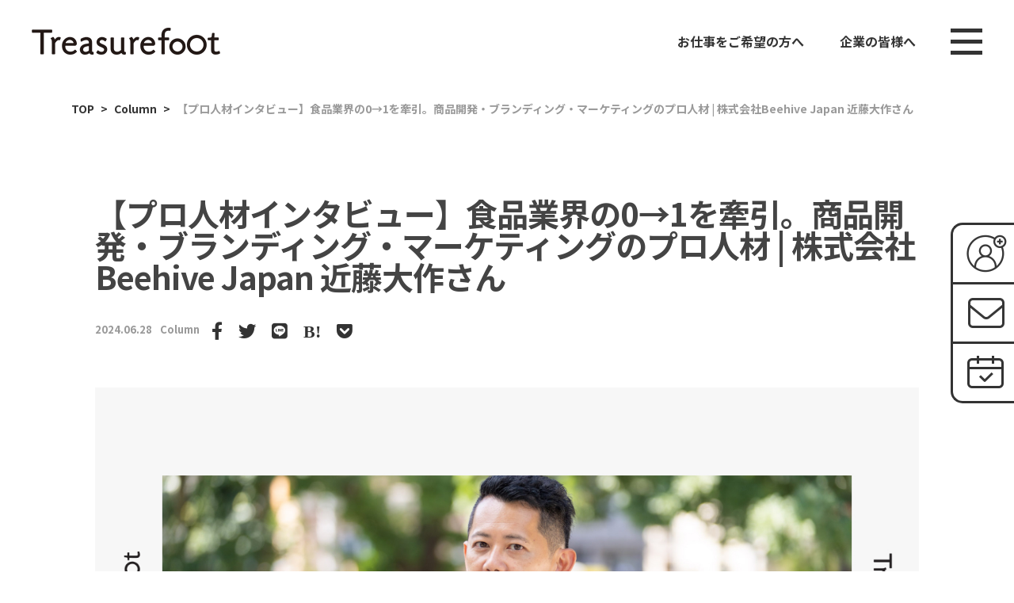

--- FILE ---
content_type: text/html; charset=UTF-8
request_url: https://treasurefoot.com/column/4185/
body_size: 16773
content:
<!DOCTYPE html>
<html class="no-js" lang="ja"
	prefix="og: https://ogp.me/ns#" >
<head>
  <!-- Global site tag (gtag.js) - Google Analytics -->
  <script async src="https://www.googletagmanager.com/gtag/js?id=UA-152429581-1"></script>
  <script>
    window.dataLayer = window.dataLayer || [];
    function gtag(){dataLayer.push(arguments);}
    gtag('js', new Date());

    gtag('config', 'UA-152429581-1');
  </script>
  <meta charset="UTF-8">
  <meta name="viewport" content="width=device-width, initial-scale=1.0">
  <meta HTTP-EQUIV="Content-type" CONTENT="text/html; charset=UTF-8">
  <meta name="google-site-verification" content="Xp-Zy3sRWTkNDW1DcNho8PMKWnzF8hX1vzvH3aDFZpo" />
  <link rel="profile" href="https://gmpg.org/xfn/11" />
  <link rel="pingback" href="https://treasurefoot.com/xmlrpc.php">
  <link rel="icon" href="/favicon.ico">
  <link rel="apple-touch-icon" type="image/png" href="/assets/img/apple-touch-icon-180x180.png?20210129">
  <link rel="icon" type="image/png" href="/assets/img/icon-192x192.png?20210129">
  <link href="https://fonts.googleapis.com/css?family=Noto+Sans+JP&display=swap" rel="stylesheet">
  <script
  src="https://code.jquery.com/jquery-2.2.4.min.js"
  integrity="sha256-BbhdlvQf/xTY9gja0Dq3HiwQF8LaCRTXxZKRutelT44="
  crossorigin="anonymous"></script>
  <title>【プロ人材インタビュー】食品業界の0→1を牽引。商品開発・ブランディング・マーケティングのプロ人材 | 株式会社Beehive Japan 近藤大作さん | Treasurefoot</title>

		<!-- All in One SEO 4.0.18 -->
		<link rel="canonical" href="https://treasurefoot.com/column/4185/" />

		<script type='text/javascript'>
piAId = '1039283';
piCId = '71461';
piHostname = 'info.treasurefoot.com';

(function() {
function async_load(){
var s = document.createElement('script'); s.type = 'text/javascript';
s.src = ('https:' == document.location.protocol ? 'https://' : 'http://') + piHostname + '/pd.js';
var c = document.getElementsByTagName('script')[0]; c.parentNode.insertBefore(s, c);
}
if(window.attachEvent) { window.attachEvent('onload', async_load); }
else { window.addEventListener('load', async_load, false); }
})();
</script>
		<meta property="og:site_name" content="Treasurefoot" />
		<meta property="og:type" content="article" />
		<meta property="og:title" content="【プロ人材インタビュー】食品業界の0→1を牽引。商品開発・ブランディング・マーケティングのプロ人材 | 株式会社Beehive Japan 近藤大作さん | Treasurefoot" />
		<meta property="og:url" content="https://treasurefoot.com/column/4185/" />
		<meta property="og:image" content="https://treasurefoot.com/wp-content/uploads/2024/06/Interview12.jpg" />
		<meta property="og:image:secure_url" content="https://treasurefoot.com/wp-content/uploads/2024/06/Interview12.jpg" />
		<meta property="og:image:width" content="1300" />
		<meta property="og:image:height" content="743" />
		<meta property="article:published_time" content="2024-06-28T00:32:17Z" />
		<meta property="article:modified_time" content="2024-07-05T04:57:56Z" />
		<meta property="twitter:card" content="summary" />
		<meta property="twitter:domain" content="treasurefoot.com" />
		<meta property="twitter:title" content="【プロ人材インタビュー】食品業界の0→1を牽引。商品開発・ブランディング・マーケティングのプロ人材 | 株式会社Beehive Japan 近藤大作さん | Treasurefoot" />
		<meta property="twitter:image" content="https://treasurefoot.com/wp-content/uploads/2024/06/Interview12.jpg" />
		<script type="application/ld+json" class="aioseo-schema">
			{"@context":"https:\/\/schema.org","@graph":[{"@type":"WebSite","@id":"https:\/\/treasurefoot.com\/#website","url":"https:\/\/treasurefoot.com\/","name":"Treasurefoot","publisher":{"@id":"https:\/\/treasurefoot.com\/#organization"}},{"@type":"Organization","@id":"https:\/\/treasurefoot.com\/#organization","name":"Treasurefoot","url":"https:\/\/treasurefoot.com\/","logo":{"@type":"ImageObject","@id":"https:\/\/treasurefoot.com\/#organizationLogo","url":"https:\/\/treasurefoot.com\/wp-content\/uploads\/2021\/02\/logo-1.png","width":"238","height":"34"},"image":{"@id":"https:\/\/treasurefoot.com\/#organizationLogo"}},{"@type":"BreadcrumbList","@id":"https:\/\/treasurefoot.com\/column\/4185\/#breadcrumblist","itemListElement":[{"@type":"ListItem","@id":"https:\/\/treasurefoot.com\/#listItem","position":"1","item":{"@id":"https:\/\/treasurefoot.com\/#item","name":"\u30db\u30fc\u30e0","description":"Treasurefoot\u306f\u3001\u5730\u5834\u7523\u696d\u7279\u5316\u578b\u306e\u9867\u554f\u30fb\u8907\u696d\u4eba\u6750\u30de\u30c3\u30c1\u30f3\u30b0\u30b5\u30fc\u30d3\u30b9\u3067\u3059\u3002\u9867\u554f\u30fb\u8907\u696d\u4eba\u6750\u306e\u30b9\u30ad\u30eb\u3092\u6d3b\u304b\u3057\u3001\u5730\u5834\u7523\u696d\u306e\u30c7\u30b8\u30bf\u30eb\u30b7\u30d5\u30c8\u3092\u652f\u63f4\u3057\u307e\u3059\u3002","url":"https:\/\/treasurefoot.com\/"},"nextItem":"https:\/\/treasurefoot.com\/column\/#listItem"},{"@type":"ListItem","@id":"https:\/\/treasurefoot.com\/column\/#listItem","position":"2","item":{"@id":"https:\/\/treasurefoot.com\/column\/#item","name":"Column","url":"https:\/\/treasurefoot.com\/column\/"},"previousItem":"https:\/\/treasurefoot.com\/#listItem"}]},{"@type":"Person","@id":"https:\/\/treasurefoot.com\/author\/unknown-user\/#author","url":"https:\/\/treasurefoot.com\/author\/unknown-user\/","name":"unknown user","image":{"@type":"ImageObject","@id":"https:\/\/treasurefoot.com\/column\/4185\/#authorImage","url":"https:\/\/secure.gravatar.com\/avatar\/467b2d3ed35b3326bce585043bd841a6?s=96&d=mm&r=g","width":"96","height":"96","caption":"unknown user"}},{"@type":"WebPage","@id":"https:\/\/treasurefoot.com\/column\/4185\/#webpage","url":"https:\/\/treasurefoot.com\/column\/4185\/","name":"\u3010\u30d7\u30ed\u4eba\u6750\u30a4\u30f3\u30bf\u30d3\u30e5\u30fc\u3011\u98df\u54c1\u696d\u754c\u306e0\u21921\u3092\u727d\u5f15\u3002\u5546\u54c1\u958b\u767a\u30fb\u30d6\u30e9\u30f3\u30c7\u30a3\u30f3\u30b0\u30fb\u30de\u30fc\u30b1\u30c6\u30a3\u30f3\u30b0\u306e\u30d7\u30ed\u4eba\u6750 | \u682a\u5f0f\u4f1a\u793eBeehive Japan \u8fd1\u85e4\u5927\u4f5c\u3055\u3093 | Treasurefoot","inLanguage":"ja","isPartOf":{"@id":"https:\/\/treasurefoot.com\/#website"},"breadcrumb":{"@id":"https:\/\/treasurefoot.com\/column\/4185\/#breadcrumblist"},"author":"https:\/\/treasurefoot.com\/column\/4185\/#author","creator":"https:\/\/treasurefoot.com\/column\/4185\/#author","image":{"@type":"ImageObject","@id":"https:\/\/treasurefoot.com\/#mainImage","url":"https:\/\/treasurefoot.com\/wp-content\/uploads\/2024\/06\/Interview12.jpg","width":"1300","height":"743"},"primaryImageOfPage":{"@id":"https:\/\/treasurefoot.com\/column\/4185\/#mainImage"},"datePublished":"2024-06-28T00:32:17+09:00","dateModified":"2024-07-05T04:57:56+09:00"},{"@type":"Article","@id":"https:\/\/treasurefoot.com\/column\/4185\/#article","name":"\u3010\u30d7\u30ed\u4eba\u6750\u30a4\u30f3\u30bf\u30d3\u30e5\u30fc\u3011\u98df\u54c1\u696d\u754c\u306e0\u21921\u3092\u727d\u5f15\u3002\u5546\u54c1\u958b\u767a\u30fb\u30d6\u30e9\u30f3\u30c7\u30a3\u30f3\u30b0\u30fb\u30de\u30fc\u30b1\u30c6\u30a3\u30f3\u30b0\u306e\u30d7\u30ed\u4eba\u6750 | \u682a\u5f0f\u4f1a\u793eBeehive Japan \u8fd1\u85e4\u5927\u4f5c\u3055\u3093 | Treasurefoot","headline":"\u3010\u30d7\u30ed\u4eba\u6750\u30a4\u30f3\u30bf\u30d3\u30e5\u30fc\u3011\u98df\u54c1\u696d\u754c\u306e0\u21921\u3092\u727d\u5f15\u3002\u5546\u54c1\u958b\u767a\u30fb\u30d6\u30e9\u30f3\u30c7\u30a3\u30f3\u30b0\u30fb\u30de\u30fc\u30b1\u30c6\u30a3\u30f3\u30b0\u306e\u30d7\u30ed\u4eba\u6750 | \u682a\u5f0f\u4f1a\u793eBeehive Japan \u8fd1\u85e4\u5927\u4f5c\u3055\u3093","author":{"@id":"https:\/\/treasurefoot.com\/author\/unknown-user\/#author"},"publisher":{"@id":"https:\/\/treasurefoot.com\/#organization"},"datePublished":"2024-06-28T00:32:17+09:00","dateModified":"2024-07-05T04:57:56+09:00","articleSection":"Column, \u30a4\u30f3\u30bf\u30d3\u30e5\u30fc, \u30d6\u30e9\u30f3\u30c7\u30a3\u30f3\u30b0, \u30d7\u30ed\u30b8\u30a7\u30af\u30c8, \u30d7\u30ed\u4eba\u6750, \u30de\u30fc\u30b1\u30c6\u30a3\u30f3\u30b0, \u5546\u54c1\u958b\u767a","mainEntityOfPage":{"@id":"https:\/\/treasurefoot.com\/column\/4185\/#webpage"},"isPartOf":{"@id":"https:\/\/treasurefoot.com\/column\/4185\/#webpage"},"image":{"@type":"ImageObject","@id":"https:\/\/treasurefoot.com\/#articleImage","url":"https:\/\/treasurefoot.com\/wp-content\/uploads\/2024\/06\/Interview12.jpg","width":"1300","height":"743"}}]}
		</script>
		<!-- All in One SEO -->


<!-- Google Tag Manager for WordPress by gtm4wp.com -->
<script data-cfasync="false" data-pagespeed-no-defer>
	var gtm4wp_datalayer_name = "dataLayer";
	var dataLayer = dataLayer || [];
</script>
<!-- End Google Tag Manager for WordPress by gtm4wp.com --><script>document.documentElement.className = document.documentElement.className.replace("no-js","js");</script>
<link rel='dns-prefetch' href='//s.w.org' />
<link rel="alternate" type="application/rss+xml" title="Treasurefoot &raquo; フィード" href="https://treasurefoot.com/feed/" />
<link rel="alternate" type="application/rss+xml" title="Treasurefoot &raquo; コメントフィード" href="https://treasurefoot.com/comments/feed/" />
<link rel="alternate" type="application/rss+xml" title="Treasurefoot &raquo; 【プロ人材インタビュー】食品業界の0→1を牽引。商品開発・ブランディング・マーケティングのプロ人材 | 株式会社Beehive Japan 近藤大作さん のコメントのフィード" href="https://treasurefoot.com/column/4185/feed/" />
		<script type="text/javascript">
			window._wpemojiSettings = {"baseUrl":"https:\/\/s.w.org\/images\/core\/emoji\/13.0.1\/72x72\/","ext":".png","svgUrl":"https:\/\/s.w.org\/images\/core\/emoji\/13.0.1\/svg\/","svgExt":".svg","source":{"concatemoji":"https:\/\/treasurefoot.com\/wp-includes\/js\/wp-emoji-release.min.js?ver=5.6.16"}};
			!function(e,a,t){var n,r,o,i=a.createElement("canvas"),p=i.getContext&&i.getContext("2d");function s(e,t){var a=String.fromCharCode;p.clearRect(0,0,i.width,i.height),p.fillText(a.apply(this,e),0,0);e=i.toDataURL();return p.clearRect(0,0,i.width,i.height),p.fillText(a.apply(this,t),0,0),e===i.toDataURL()}function c(e){var t=a.createElement("script");t.src=e,t.defer=t.type="text/javascript",a.getElementsByTagName("head")[0].appendChild(t)}for(o=Array("flag","emoji"),t.supports={everything:!0,everythingExceptFlag:!0},r=0;r<o.length;r++)t.supports[o[r]]=function(e){if(!p||!p.fillText)return!1;switch(p.textBaseline="top",p.font="600 32px Arial",e){case"flag":return s([127987,65039,8205,9895,65039],[127987,65039,8203,9895,65039])?!1:!s([55356,56826,55356,56819],[55356,56826,8203,55356,56819])&&!s([55356,57332,56128,56423,56128,56418,56128,56421,56128,56430,56128,56423,56128,56447],[55356,57332,8203,56128,56423,8203,56128,56418,8203,56128,56421,8203,56128,56430,8203,56128,56423,8203,56128,56447]);case"emoji":return!s([55357,56424,8205,55356,57212],[55357,56424,8203,55356,57212])}return!1}(o[r]),t.supports.everything=t.supports.everything&&t.supports[o[r]],"flag"!==o[r]&&(t.supports.everythingExceptFlag=t.supports.everythingExceptFlag&&t.supports[o[r]]);t.supports.everythingExceptFlag=t.supports.everythingExceptFlag&&!t.supports.flag,t.DOMReady=!1,t.readyCallback=function(){t.DOMReady=!0},t.supports.everything||(n=function(){t.readyCallback()},a.addEventListener?(a.addEventListener("DOMContentLoaded",n,!1),e.addEventListener("load",n,!1)):(e.attachEvent("onload",n),a.attachEvent("onreadystatechange",function(){"complete"===a.readyState&&t.readyCallback()})),(n=t.source||{}).concatemoji?c(n.concatemoji):n.wpemoji&&n.twemoji&&(c(n.twemoji),c(n.wpemoji)))}(window,document,window._wpemojiSettings);
		</script>
		<style type="text/css">
img.wp-smiley,
img.emoji {
	display: inline !important;
	border: none !important;
	box-shadow: none !important;
	height: 1em !important;
	width: 1em !important;
	margin: 0 .07em !important;
	vertical-align: -0.1em !important;
	background: none !important;
	padding: 0 !important;
}
</style>
	<link rel='stylesheet' id='wp-block-library-css'  href='https://treasurefoot.com/wp-includes/css/dist/block-library/style.min.css?ver=5.6.16' type='text/css' media='all' />
<link rel='stylesheet' id='parent-style-css'  href='https://treasurefoot.com/wp-content/themes/hueman/style.css?2024040103&#038;ver=5.6.16' type='text/css' media='all' />
<link rel='stylesheet' id='slick-style-css'  href='https://treasurefoot.com/wp-content/themes/treasurefoot_service/css/slick.css?ver=5.6.16' type='text/css' media='all' />
<link rel='stylesheet' id='slick-theme-style-css'  href='https://treasurefoot.com/wp-content/themes/treasurefoot_service/css/slick-theme.css?ver=5.6.16' type='text/css' media='all' />
<link rel='stylesheet' id='hueman-main-style-css'  href='https://treasurefoot.com/wp-content/themes/hueman/assets/front/css/main.min.css?ver=3.7.4' type='text/css' media='all' />
<style id='hueman-main-style-inline-css' type='text/css'>
body { font-size:1.00rem; }@media only screen and (min-width: 720px) {
        .nav > li { font-size:1.00rem; }
      }.is-scrolled #header #nav-mobile { background-color: #454e5c; background-color: rgba(69,78,92,0.90) }#footer-bottom { background-color: #333333; }.site-title a img { max-height: 53px; }body { background-color: #eaeaea; }
</style>
<link rel='stylesheet' id='theme-stylesheet-css'  href='https://treasurefoot.com/wp-content/themes/treasurefoot_service/style.css?ver=5.6.16' type='text/css' media='all' />
<link rel='stylesheet' id='hueman-font-awesome-css'  href='https://treasurefoot.com/wp-content/themes/hueman/assets/front/css/font-awesome.min.css?ver=3.7.4' type='text/css' media='all' />
<script type='text/javascript' src='https://treasurefoot.com/wp-content/themes/treasurefoot_service/js/slick.min.js?ver=5.6.16' id='slick-script-js'></script>
<link rel="https://api.w.org/" href="https://treasurefoot.com/wp-json/" /><link rel="alternate" type="application/json" href="https://treasurefoot.com/wp-json/wp/v2/posts/4185" /><link rel="EditURI" type="application/rsd+xml" title="RSD" href="https://treasurefoot.com/xmlrpc.php?rsd" />
<link rel="wlwmanifest" type="application/wlwmanifest+xml" href="https://treasurefoot.com/wp-includes/wlwmanifest.xml" /> 
<meta name="generator" content="WordPress 5.6.16" />
<link rel='shortlink' href='https://treasurefoot.com/?p=4185' />
<link rel="alternate" type="application/json+oembed" href="https://treasurefoot.com/wp-json/oembed/1.0/embed?url=https%3A%2F%2Ftreasurefoot.com%2Fcolumn%2F4185%2F" />
<link rel="alternate" type="text/xml+oembed" href="https://treasurefoot.com/wp-json/oembed/1.0/embed?url=https%3A%2F%2Ftreasurefoot.com%2Fcolumn%2F4185%2F&#038;format=xml" />
<script src="//www.google.com/recaptcha/api.js"></script>
<script type="text/javascript">
jQuery(function() {
	// reCAPTCHAの挿入
	jQuery( '.mw_wp_form_input button, .mw_wp_form_input input[type="submit"]' ).before( '<div data-callback="syncerRecaptchaCallback" data-sitekey="6Le2CHgaAAAAAKW5V-WJ3IR9lwTTrggwdSxtJTJa" class="g-recaptcha"></div>' );
	// [input] Add disabled to input or button
	jQuery( '.mw_wp_form_input button, .mw_wp_form_input input[type="submit"]' ).attr( "disabled", "disabled" );
	// [confirm] Remove disabled
	jQuery( '.mw_wp_form_confirm input, .mw_wp_form_confirm select, .mw_wp_form_confirm textarea, .mw_wp_form_confirm button' ).removeAttr( 'disabled' );
});
// reCAPTCHA Callback
function syncerRecaptchaCallback( code ) {
	if(code != "") {
		jQuery( '.mw_wp_form_input button, .mw_wp_form_input input[type="submit"]' ).removeAttr( 'disabled' );
	}
}
</script>
<style type="text/css">
.g-recaptcha { margin: 20px 0 15px; }.g-recaptcha > div { margin: 0 auto; }</style>

<!-- Google Tag Manager for WordPress by gtm4wp.com -->
<!-- GTM Container placement set to automatic -->
<script data-cfasync="false" data-pagespeed-no-defer>
	var dataLayer_content = {"pagePostType":"post","pagePostType2":"single-post","pageCategory":["column"],"pageAttributes":["%e3%82%a4%e3%83%b3%e3%82%bf%e3%83%93%e3%83%a5%e3%83%bc","%e3%83%96%e3%83%a9%e3%83%b3%e3%83%87%e3%82%a3%e3%83%b3%e3%82%b0","%e3%83%97%e3%83%ad%e3%82%b8%e3%82%a7%e3%82%af%e3%83%88","%e3%83%97%e3%83%ad%e4%ba%ba%e6%9d%90","%e3%83%9e%e3%83%bc%e3%82%b1%e3%83%86%e3%82%a3%e3%83%b3%e3%82%b0","%e5%95%86%e5%93%81%e9%96%8b%e7%99%ba"],"pagePostAuthor":"unknown user"};
	dataLayer.push( dataLayer_content );
</script>
<script data-cfasync="false">
(function(w,d,s,l,i){w[l]=w[l]||[];w[l].push({'gtm.start':
new Date().getTime(),event:'gtm.js'});var f=d.getElementsByTagName(s)[0],
j=d.createElement(s),dl=l!='dataLayer'?'&l='+l:'';j.async=true;j.src=
'//www.googletagmanager.com/gtm.js?id='+i+dl;f.parentNode.insertBefore(j,f);
})(window,document,'script','dataLayer','GTM-KH75XL8W');
</script>
<!-- End Google Tag Manager -->
<!-- End Google Tag Manager for WordPress by gtm4wp.com -->    <link rel="preload" as="font" type="font/woff2" href="https://treasurefoot.com/wp-content/themes/hueman/assets/front/webfonts/fa-brands-400.woff2?v=5.15.2" crossorigin="anonymous"/>
    <link rel="preload" as="font" type="font/woff2" href="https://treasurefoot.com/wp-content/themes/hueman/assets/front/webfonts/fa-regular-400.woff2?v=5.15.2" crossorigin="anonymous"/>
    <link rel="preload" as="font" type="font/woff2" href="https://treasurefoot.com/wp-content/themes/hueman/assets/front/webfonts/fa-solid-900.woff2?v=5.15.2" crossorigin="anonymous"/>
  <link rel="preload" as="font" type="font/woff" href="https://treasurefoot.com/wp-content/themes/hueman/assets/front/fonts/titillium-light-webfont.woff" crossorigin="anonymous"/>
<link rel="preload" as="font" type="font/woff" href="https://treasurefoot.com/wp-content/themes/hueman/assets/front/fonts/titillium-lightitalic-webfont.woff" crossorigin="anonymous"/>
<link rel="preload" as="font" type="font/woff" href="https://treasurefoot.com/wp-content/themes/hueman/assets/front/fonts/titillium-regular-webfont.woff" crossorigin="anonymous"/>
<link rel="preload" as="font" type="font/woff" href="https://treasurefoot.com/wp-content/themes/hueman/assets/front/fonts/titillium-regularitalic-webfont.woff" crossorigin="anonymous"/>
<link rel="preload" as="font" type="font/woff" href="https://treasurefoot.com/wp-content/themes/hueman/assets/front/fonts/titillium-semibold-webfont.woff" crossorigin="anonymous"/>
<style type="text/css">
  /*  base : fonts
/* ------------------------------------ */
body { font-family: "Titillium", Arial, sans-serif; }
@font-face {
  font-family: 'Titillium';
  src: url('https://treasurefoot.com/wp-content/themes/hueman/assets/front/fonts/titillium-light-webfont.eot');
  src: url('https://treasurefoot.com/wp-content/themes/hueman/assets/front/fonts/titillium-light-webfont.svg#titillium-light-webfont') format('svg'),
     url('https://treasurefoot.com/wp-content/themes/hueman/assets/front/fonts/titillium-light-webfont.eot?#iefix') format('embedded-opentype'),
     url('https://treasurefoot.com/wp-content/themes/hueman/assets/front/fonts/titillium-light-webfont.woff') format('woff'),
     url('https://treasurefoot.com/wp-content/themes/hueman/assets/front/fonts/titillium-light-webfont.ttf') format('truetype');
  font-weight: 300;
  font-style: normal;
}
@font-face {
  font-family: 'Titillium';
  src: url('https://treasurefoot.com/wp-content/themes/hueman/assets/front/fonts/titillium-lightitalic-webfont.eot');
  src: url('https://treasurefoot.com/wp-content/themes/hueman/assets/front/fonts/titillium-lightitalic-webfont.svg#titillium-lightitalic-webfont') format('svg'),
     url('https://treasurefoot.com/wp-content/themes/hueman/assets/front/fonts/titillium-lightitalic-webfont.eot?#iefix') format('embedded-opentype'),
     url('https://treasurefoot.com/wp-content/themes/hueman/assets/front/fonts/titillium-lightitalic-webfont.woff') format('woff'),
     url('https://treasurefoot.com/wp-content/themes/hueman/assets/front/fonts/titillium-lightitalic-webfont.ttf') format('truetype');
  font-weight: 300;
  font-style: italic;
}
@font-face {
  font-family: 'Titillium';
  src: url('https://treasurefoot.com/wp-content/themes/hueman/assets/front/fonts/titillium-regular-webfont.eot');
  src: url('https://treasurefoot.com/wp-content/themes/hueman/assets/front/fonts/titillium-regular-webfont.svg#titillium-regular-webfont') format('svg'),
     url('https://treasurefoot.com/wp-content/themes/hueman/assets/front/fonts/titillium-regular-webfont.eot?#iefix') format('embedded-opentype'),
     url('https://treasurefoot.com/wp-content/themes/hueman/assets/front/fonts/titillium-regular-webfont.woff') format('woff'),
     url('https://treasurefoot.com/wp-content/themes/hueman/assets/front/fonts/titillium-regular-webfont.ttf') format('truetype');
  font-weight: 400;
  font-style: normal;
}
@font-face {
  font-family: 'Titillium';
  src: url('https://treasurefoot.com/wp-content/themes/hueman/assets/front/fonts/titillium-regularitalic-webfont.eot');
  src: url('https://treasurefoot.com/wp-content/themes/hueman/assets/front/fonts/titillium-regularitalic-webfont.svg#titillium-regular-webfont') format('svg'),
     url('https://treasurefoot.com/wp-content/themes/hueman/assets/front/fonts/titillium-regularitalic-webfont.eot?#iefix') format('embedded-opentype'),
     url('https://treasurefoot.com/wp-content/themes/hueman/assets/front/fonts/titillium-regularitalic-webfont.woff') format('woff'),
     url('https://treasurefoot.com/wp-content/themes/hueman/assets/front/fonts/titillium-regularitalic-webfont.ttf') format('truetype');
  font-weight: 400;
  font-style: italic;
}
@font-face {
    font-family: 'Titillium';
    src: url('https://treasurefoot.com/wp-content/themes/hueman/assets/front/fonts/titillium-semibold-webfont.eot');
    src: url('https://treasurefoot.com/wp-content/themes/hueman/assets/front/fonts/titillium-semibold-webfont.svg#titillium-semibold-webfont') format('svg'),
         url('https://treasurefoot.com/wp-content/themes/hueman/assets/front/fonts/titillium-semibold-webfont.eot?#iefix') format('embedded-opentype'),
         url('https://treasurefoot.com/wp-content/themes/hueman/assets/front/fonts/titillium-semibold-webfont.woff') format('woff'),
         url('https://treasurefoot.com/wp-content/themes/hueman/assets/front/fonts/titillium-semibold-webfont.ttf') format('truetype');
  font-weight: 600;
  font-style: normal;
}
</style>
  <!--[if lt IE 9]>
<script src="https://treasurefoot.com/wp-content/themes/hueman/assets/front/js/ie/html5shiv-printshiv.min.js"></script>
<script src="https://treasurefoot.com/wp-content/themes/hueman/assets/front/js/ie/selectivizr.js"></script>
<![endif]-->
<style type="text/css">.recentcomments a{display:inline !important;padding:0 !important;margin:0 !important;}</style>  <link rel="stylesheet" href="https://cdnjs.cloudflare.com/ajax/libs/font-awesome/5.11.2/css/all.css" integrity="sha256-46qynGAkLSFpVbEBog43gvNhfrOj+BmwXdxFgVK/Kvc=" crossorigin="anonymous" />
  <link rel="stylesheet" href="/assets/css/style.css">
  <script src="https://unpkg.com/scroll-out/dist/scroll-out.min.js"></script>
  <script src="/assets/js/jquery.validate.min.js"></script>
  <script src="/assets/js/messages_ja.js"></script>
  <script src="https://www.google.com/recaptcha/api.js"></script>
  <script>
  function timestamp() { var response = document.getElementById("g-recaptcha-response"); if (response == null || response.value.trim() == "") {var elems = JSON.parse(document.getElementsByName("captcha_settings")[0].value);elems["ts"] = JSON.stringify(new Date().getTime());document.getElementsByName("captcha_settings")[0].value = JSON.stringify(elems); } } setInterval(timestamp, 500); 
  </script>
</head>

<body class="post-template-default single single-post postid-4185 single-format-standard wp-custom-logo wp-embed-responsive sek-hide-rc-badge col-1c full-width hueman-3-7-4-with-child-theme chrome">


<!-- GTM Container placement set to automatic -->
<!-- Google Tag Manager (noscript) -->
				<noscript><iframe src="https://www.googletagmanager.com/ns.html?id=GTM-KH75XL8W" height="0" width="0" style="display:none;visibility:hidden" aria-hidden="true"></iframe></noscript>
<!-- End Google Tag Manager (noscript) --><div id="wrapper">

  
  <header id="header" class="top-menu-mobile-on one-mobile-menu top_menu header-ads-desktop  topbar-transparent no-header-img">
        <nav class="nav-container group mobile-menu  no-menu-assigned" id="nav-mobile" data-menu-id="header-1">
  <div class="mobile-title-logo-in-header"><p class="site-title">                  <a class="custom-logo-link" href="https://treasurefoot.com/" rel="home" title="Treasurefoot | ホームページ"><img src="https://treasurefoot.com/wp-content/uploads/2021/02/logo-1.png" alt="Treasurefoot" width="238" height="34"/></a>                </p></div>
</nav><!--/#nav-topbar-->  
  
  <div class="container group sp-nav-view">
        <div class="container-inner">

                    <div class="group pad central-header-zone">
                  <div class="logo-tagline-group">
                      <p class="site-title">                  <a class="custom-logo-link" href="https://treasurefoot.com/" rel="home" title="Treasurefoot | ホームページ"><img src="https://treasurefoot.com/wp-content/uploads/2021/02/logo-1.png" alt="Treasurefoot" width="238" height="34"/></a>                </p>                                                <p class="site-description"></p>
                                        </div>

                                </div>
      
      <div class="nav-block">
        <a href="/for-people">お仕事をご希望の方へ</a>
        <a href="/for-company">企業の皆様へ</a>
        <a class="pc-menu">
            <span class="menu__line menu__line--top"></span>
            <span class="menu__line menu__line--center"></span>
            <span class="menu__line menu__line--bottom"></span>
        </a>
      </div>

                <nav class="nav-container group desktop-menu " id="nav-header" data-menu-id="header-2">
  
  <div class="nav-wrap container">
        <div class="pc-nav-wrap">
      <div class="pc-nav">
        <ul id="menu-%e3%83%a1%e3%82%a4%e3%83%b3%e3%83%a1%e3%83%8b%e3%83%a5%e3%83%bc" class="nav container-inner group"><li id="menu-item-26" class="menu-item menu-item-type-post_type menu-item-object-page menu-item-26"><a href="https://treasurefoot.com/for-people/">お仕事をご希望の方へ</a></li>
<li id="menu-item-125" class="menu-item menu-item-type-custom menu-item-object-custom menu-item-125"><a href="/for-people/#ggl-contact">まずは、無料でキャスト登録</a></li>
<li id="menu-item-25" class="menu-item menu-item-type-post_type menu-item-object-page menu-item-25"><a href="https://treasurefoot.com/for-company/">企業の皆様へ</a></li>
<li id="menu-item-33" class="menu-item menu-item-type-custom menu-item-object-custom menu-item-33"><a href="/list/">記事一覧</a></li>
<li id="menu-item-381" class="menu-item menu-item-type-taxonomy menu-item-object-category menu-item-381"><a href="https://treasurefoot.com/event_info/">イベント一覧</a></li>
<li id="menu-item-24" class="menu-item menu-item-type-post_type menu-item-object-page menu-item-24"><a href="https://treasurefoot.com/contact/">お問い合わせ</a></li>
<li id="menu-item-32" class="menu-item menu-item-type-post_type menu-item-object-page menu-item-32"><a href="https://treasurefoot.com/privacy/">プライバシーポリシー</a></li>
<li id="menu-item-34" class="menu-item menu-item-type-custom menu-item-object-custom menu-item-34"><a target="_blank" rel="noopener" href="https://treasurefoot.co.jp">会社概要</a></li>
</ul>      </div>
    </div>
  </div>
</nav><!--/#nav-header-->      
    </div><!--/.container-inner-->
      </div><!--/.container-->

</header><!--/#header-->
  
      <div class="breadcrumbs" typeof="BreadcrumbList" vocab="https://schema.org/">
      <!-- Breadcrumb NavXT 6.6.0 -->
<span property="itemListElement" typeof="ListItem"><a property="item" typeof="WebPage" title="Go to Treasurefoot." href="https://treasurefoot.com" class="home" ><span property="name">TOP</span></a><meta property="position" content="1"></span> &gt; <span property="itemListElement" typeof="ListItem"><a property="item" typeof="WebPage" title="Go to the Column category archives." href="https://treasurefoot.com/column/" class="taxonomy category" ><span property="name">Column</span></a><meta property="position" content="2"></span> &gt; <span class="post post-post current-item">【プロ人材インタビュー】食品業界の0→1を牽引。商品開発・ブランディング・マーケティングのプロ人材 | 株式会社Beehive Japan 近藤大作さん</span>    </div>
  
  <div class="container" id="page">
    <div class="container-inner">
            <div class="main">
        <div class="main-inner group">
          
              <section class="content" id="content">
                    <div class="hu-pad group">
                                                        <article class="post-4185 post type-post status-publish format-standard has-post-thumbnail hentry category-column tag-166 tag-124 tag-165 tag-150 tag-43 tag-98">
    <div class="post-inner group">

      <h1 class="post-title entry-title">【プロ人材インタビュー】食品業界の0→1を牽引。商品開発・ブランディング・マーケティングのプロ人材 | 株式会社Beehive Japan 近藤大作さん</h1>
<div class="post-meta-box">
    <p class="post-byline">
            <time class="published" datetime="2024.06.28">2024.06.28</time>
    </p>    <p class="post-category"><a href="https://treasurefoot.com/column/" rel="category tag">Column</a></p>
    	

<div class="share">
  <ul>
    <!--Facebookボタン-->
    <li class="facebook">
      <a href="//www.facebook.com/sharer.php?src=bm&u=https%3A%2F%2Ftreasurefoot.com%2Fcolumn%2F4185%2F&t=%E3%80%90%E3%83%97%E3%83%AD%E4%BA%BA%E6%9D%90%E3%82%A4%E3%83%B3%E3%82%BF%E3%83%93%E3%83%A5%E3%83%BC%E3%80%91%E9%A3%9F%E5%93%81%E6%A5%AD%E7%95%8C%E3%81%AE0%E2%86%921%E3%82%92%E7%89%BD%E5%BC%95%E3%80%82%E5%95%86%E5%93%81%E9%96%8B%E7%99%BA%E3%83%BB%E3%83%96%E3%83%A9%E3%83%B3%E3%83%87%E3%82%A3%E3%83%B3%E3%82%B0%E3%83%BB%E3%83%9E%E3%83%BC%E3%82%B1%E3%83%86%E3%82%A3%E3%83%B3%E3%82%B0%E3%81%AE%E3%83%97%E3%83%AD%E4%BA%BA%E6%9D%90+%7C+%E6%A0%AA%E5%BC%8F%E4%BC%9A%E7%A4%BEBeehive+Japan+%E8%BF%91%E8%97%A4%E5%A4%A7%E4%BD%9C%E3%81%95%E3%82%93｜Treasurefoot" onclick="javascript:window.open(this.href, '', 'menubar=no,toolbar=no,resizable=yes,scrollbars=yes,height=300,width=600');return false;">
      </a>
    </li>
    <!--ツイートボタン-->
    <li class="tweet">
      <a href="//twitter.com/intent/tweet?url=https%3A%2F%2Ftreasurefoot.com%2Fcolumn%2F4185%2F&text=%E3%80%90%E3%83%97%E3%83%AD%E4%BA%BA%E6%9D%90%E3%82%A4%E3%83%B3%E3%82%BF%E3%83%93%E3%83%A5%E3%83%BC%E3%80%91%E9%A3%9F%E5%93%81%E6%A5%AD%E7%95%8C%E3%81%AE0%E2%86%921%E3%82%92%E7%89%BD%E5%BC%95%E3%80%82%E5%95%86%E5%93%81%E9%96%8B%E7%99%BA%E3%83%BB%E3%83%96%E3%83%A9%E3%83%B3%E3%83%87%E3%82%A3%E3%83%B3%E3%82%B0%E3%83%BB%E3%83%9E%E3%83%BC%E3%82%B1%E3%83%86%E3%82%A3%E3%83%B3%E3%82%B0%E3%81%AE%E3%83%97%E3%83%AD%E4%BA%BA%E6%9D%90+%7C+%E6%A0%AA%E5%BC%8F%E4%BC%9A%E7%A4%BEBeehive+Japan+%E8%BF%91%E8%97%A4%E5%A4%A7%E4%BD%9C%E3%81%95%E3%82%93｜Treasurefoot&tw_p=tweetbutton" onclick="javascript:window.open(this.href, '', 'menubar=no,toolbar=no,resizable=yes,scrollbars=yes,height=300,width=600');return false;">
      </a>
    </li>
    <!--LINEボタン-->
    <li class="line">
      <a href="http://line.me/R/msg/text/?https%3A%2F%2Ftreasurefoot.com%2Fcolumn%2F4185%2F" onclick="javascript:window.open(this.href, '', 'menubar=no,toolbar=no,resizable=yes,scrollbars=yes,height=600,width=500');return false;">
      </a>
    </li>
    <!--はてなボタン-->
    <li class="hatebu">
      <a href="//b.hatena.ne.jp/entry/https%3A%2F%2Ftreasurefoot.com%2Fcolumn%2F4185%2F" onclick="javascript:window.open(this.href, '', 'menubar=no,toolbar=no,resizable=yes,scrollbars=yes,height=400,width=510');return false;">
     </a>
    </li>
    <!--pocket-->
    <li class="pockets">
      <a href="http://getpocket.com/edit?url=https%3A%2F%2Ftreasurefoot.com%2Fcolumn%2F4185%2F&title=%E3%80%90%E3%83%97%E3%83%AD%E4%BA%BA%E6%9D%90%E3%82%A4%E3%83%B3%E3%82%BF%E3%83%93%E3%83%A5%E3%83%BC%E3%80%91%E9%A3%9F%E5%93%81%E6%A5%AD%E7%95%8C%E3%81%AE0%E2%86%921%E3%82%92%E7%89%BD%E5%BC%95%E3%80%82%E5%95%86%E5%93%81%E9%96%8B%E7%99%BA%E3%83%BB%E3%83%96%E3%83%A9%E3%83%B3%E3%83%87%E3%82%A3%E3%83%B3%E3%82%B0%E3%83%BB%E3%83%9E%E3%83%BC%E3%82%B1%E3%83%86%E3%82%A3%E3%83%B3%E3%82%B0%E3%81%AE%E3%83%97%E3%83%AD%E4%BA%BA%E6%9D%90+%7C+%E6%A0%AA%E5%BC%8F%E4%BC%9A%E7%A4%BEBeehive+Japan+%E8%BF%91%E8%97%A4%E5%A4%A7%E4%BD%9C%E3%81%95%E3%82%93｜Treasurefoot" onclick="javascript:window.open(this.href, '', 'menubar=no,toolbar=no,resizable=yes,scrollbars=yes,height=400,width=510');return false;">
     </a>
    </li>
  </ul>
</div></div>
      
      <div class="clear"></div>

      <div class="entry themeform">
        <div class="entry-inner">
                    <div class="post-main-img">
            <img src="https://treasurefoot.com/wp-content/uploads/2024/06/Interview12.jpg"  />
          </div>
          
            <div class="entry-content-wrap">
              <div class="entry-content-inner">

                <p>今回はトレジャーフットでプロ人材として活躍していただいている近藤大作さんにインタビューを行いました。近藤さんのこれまでのキャリアから、得意領域、今実施しているプロジェクトや今後について、深くお伺いしました。</p>
<p><strong>▼近藤大作様プロフィール</strong><br />大学院にて工学修士取得後、2003年にキユーピー株式会社に入社。11年全国営業最優秀賞獲得、社内論文3年連続優秀賞受賞。15年新たなヒット調味料の創出を始め、新たなトレンドの創出から商品開発までを一気通貫して行い、売れる仕組みの構築を手掛ける。19年に副業を機に起業し、大手企業の新規事業支援やスタートアップの事業創出をはじめ、東京理科大オープンカレッジや一般社団法人マーケティング共創協会など、社内外でブランディング、マーケティング、ビジネスプレゼンテーションの講師を務める。</p>
<h2>ーー 近藤さんのこれまでのご経歴について教えてください</h2>
<p><img src="https://treasurefoot.com/wp-content/uploads/2024/06/image2.jpg" alt="" width="1874" height="1249" class="alignleft size-full wp-image-4188" data-scroll /></p>
<p>私は、2003年にキユーピー株式会社に入社し、以来、様々な役職を経験してきました。<br />初めの10年間は全国各地を飛び回る営業として、市場と消費者の声に直接耳を傾ける役割を担っていました。</p>
<p>その後、商品開発本部に異動し、新商品開発の責任者として、特にコンビニ業界向けの商品の新規開発を主導しました。2015年には、ある調味料が大ヒットし、社内記録を塗り替えるほどの売り上げを記録しました。</p>
<h2>ーー その後は、どのようなキャリアパスを経て現在に繋がっているのでしょうか？</h2>
<p>2019年に、キユーピー社での副業が解禁され、私はおそらく最初の副業実践者として、いくつかの企業の新規事業立ち上げやマーケティングに関わる機会をいただきました。企業だけでなく、大学や協会にてマーケティングの講師業も行いました。</p>
<p>これらの経験を通じて、困っている中小企業や人をより身近に感じ、自分の持っている知見やノウハウ、スキルを活かして、積極的に支援していきたいという気持ちが芽生えたことが今に繋がっています。</p>
<p>結果として、現在の「株式会社Beehive Japan」を設立するに至りました。現在では、主に食品の新商品開発やマーケティング戦略のコンサルティングを中心に、企業のブランディング支援などに貢献しています。「Beehive Japan」は、私一人だけでなく、自社の業務委託メンバーや様々な企業が寄り添って1つの巣（Beehive＝蜂の巣）を作って、取り組んでいきたいという想いを込めた名前です。</p>
<h2>ーー プロフェッショナルとして、近藤さんの1番の得意分野はどこになるのでしょうか？</h2>
<p>私が1番得意とする分野は「0から1を生み出す過程」です。新規プロジェクトの立ち上げや何か新しいことを創り出すことが、私の仕事の中で最も熱量を生む瞬間です。これまでのキャリアの中で、0→1の過程で必要な創造性や戦略性が培われたと思います。</p>
<p>ただ、この過程は決して簡単ではないというのも事実です。私が人生で大事にしていることは「苦労する方を選ぶ」ということです。楽な方を選択しても、今までと変わらないですし、惰性でどうにかなってしまうと感じています。</p>
<p>苦労する道を選ぶ方が、思考を深めることもできますし、自分自身の為にもなります。結果としてやりがいを感じることができると信じています。</p>
<h2>ーー 素晴らしい考え方ですね。ちなみに、なぜ「0→1」をすることが好きになったんですか？</h2>
<p>キャリアの側面では、キユーピー社での商品開発本部での経験が大きいです。会社としてもコンビニ攻略の実績が全くない中で、1人で進めていくことになったのですが、最初は何から行なえばよいか全然分からない状態でした。苦しい状況でしたが、無我夢中で進めていくことで、結果的には実績も出せましたし、一番成長した濃い2年間だったなと振り返ります。</p>
<p>あとは、2011年の東日本大震災の影響も大きいです。<br />正直なところ、それまでの私は、ある意味「天狗」になっていました。自分一人で何でもできると思い込んでいたのですが、被災をした際に一人でできることの限界を感じたのです。</p>
<p>そのターニングポイントから、もともとコミュニケーションが苦手だったのですが、意図的に社会人交流会に参加したり、働きながら社会人の大学院に通ったりと、様々な経験をしました。毎日忙しく大変なことの思い出の方が多いですが、その時に苦労した経験は今の自分自身を作ったと思います。</p>
<p>ちなみに、0→1が得意と申し上げていますが、企業様への支援時には、1→10や10→100がそれぞれ得意なメンバーがいるので、役割によって、支援ができるように進めています。</p>
<h2>ーー ありがとうございます。弊社トレジャーフットとは、メンバーの斉藤晃久との繋がりがあり、ご登録いただいているかと思います</h2>
<p>はい、そうですね。斉藤晃久さんとは、彼が前職で働いていた「ハイファイブサラダ」というパワーサラダ専門店での仕事を通じて知り合いました。</p>
<p>私がキユーピーで新しいサラダのトレンドであるパワーサラダを推進している時に、初の外食とのコラボでパワーサラダ専門店であるハイファイブサラダ社と、共同で市場に新しい動きを生み出すことができました。その時の営業としていたのが晃久さんで、そこから成長戦略・営業戦略を二人三脚で始動させてもらって、関係性を構築していきました。</p>
<h2>ーー 現在支援していただいているトレジャーフットのプロジェクトについて教えていただけますか？</h2>
<p>今は、食品事業の新商品開発、マーケティング、新規事業などの支援を行っています。その中で現在は2社のプロジェクトに携わっています。</p>
<h3>①株式会社ミキインターナショナル</h3>
<p><img src="https://treasurefoot.com/wp-content/uploads/2024/06/ed4888824ada5ae7b3e8d79631d2133f-scaled.jpg" alt="" width="2560" height="1189" class="alignleft size-full wp-image-4257" data-scroll /></p>
<p>ミキ様のプロジェクトでは、外食チェーン店がコロナ禍を経て、新たな収益源を開拓するための支援を行っています。具体的には、店舗を持たない地域の顧客にアプローチするための戦略策定です。</p>
<p>このプロジェクトの中心は、パスタソースの新商品開発です。もともと社内で、パスタソースの試作は始まっていたのですが、過去に経験がないため、どのように流れで意思決定をし、どのように販売・拡散していけばよいか困っていらっしゃいました。支援3ヶ月目には商品化ができ、Makuakeを通してクラウドファンディングを実施しました。</p>
<p>実際に、商品を作ること自体はそこまで大変ではなく、どの企業でも商品開発後の課題に壁を感じていらっしゃることが多いです。具体的には「商品開発の全体のフローが分からないので、今がどの段階で、次は何かがわからず立ち止まってしまう」「原価は出てきたけど、どのように売価設定して良いか分からない」「商品は製造できるけど、そもそもどうやって販売して良いか分からない」といった商品開発にはつきものの課題です。<br />頭で考えると簡単に答えは出せない難しい課題となります。これら１つ１つのリスクを可視化して対策を立てていくことで、本来やりたかった事を具現化し、喜んでいただいています。</p>
<p>また現在は、新しいサービスの1つとして、健康志向のメニューである「ギルティフリー」のイタリア料理のフルコースの商品開発に着手しております。社長の三木様が元プロゴルファーということもあり健康に対して敏感であり、とても想いが強いので、その想いを１つずつ具現化して行くことになりました。</p>
<p><a href="https://treasurefoot.com/work/4069/" title="創業から40年を超えるイタリア料理レストランの挑戦｜株式会社ミキインターナショナル【プロジェクトレポート】">創業から40年を超えるイタリア料理レストランの挑戦｜株式会社ミキインターナショナル【プロジェクトレポート】</a></p>
<h3>②株式会社さかいまちづくり公社</h3>
<p>さかいまちプロジェクトはスタートしたばかりですが、商品の品質・生産性の向上とブランディングを強化することを目的としています。特に、干し芋とうなぎの販売を通じて、ふるさと納税以外への販路の拡大ができる体制作りの支援を行っています。</p>
<p>もともと商品の品質と歩留について企業さまが不安に感じており、生産管理と品質管理のプロセスを整備し、品質の向上を図っています。具体的には、生産工程の標準化、品質管理のマニュアル作成、人材教育などを支援しています。</p>
<p>今後さらに、干し芋の商品自体は、質の高い半生の干し芋で、非常においしい商品ですが、購入者にしか良さを実感してもらえていない状態です。ブランディング戦略の策定と、消費者に直接伝えるためのマーケティング活動も行っていく予定です。</p>
<h2>ーー 近藤さんがプロジェクトにおいて特に大事にしていることや意識していることはありますか？</h2>
<p><img src="https://treasurefoot.com/wp-content/uploads/2024/06/image1.jpg" alt="" width="1999" height="1333" class="alignleft size-full wp-image-4186" data-scroll />はい、まずプロジェクトのスタート前に企業様の目的を理解し、特に現状把握に注力するようにしております。ご相談頂く企業様の視点から課題感などを共有頂きますが、実はその課題が本質でないことも多くあるからです。その為、プロジェクトをスタートする前に、しっかりと置かれている環境や現状を包括的に分析し、取り組むべき課題を特定し、数多くある対策案の中から、最適解をご提案することを常に心がけております。</p>
<p>その中でも1点意識していることは、「一度否定する」ということです。<br />もちろんむやみに、不躾に否定するのではなく、その企業様の戦略として「本当にそうなのか？」という仮説を持つことです。</p>
<p>間違っていることについては、しっかりと否定するようにしていますし、その企業における成功体験があったとしても、そのバイアスに囚われずに、戦略を練り直すことで成功確率が上がると思っています。</p>
<p>その上で、メリットだけでなく、リスクを可視化することや、私たちではできないことも明確にした上でご提案差し上げています。とはいえ、できないことがあった場合には、スキルを持っている人を探して、一緒に参画してもらえるように心がけています。</p>
<p>プロジェクトがスタートしてからは、必ず目的に沿いながら与件通りに進めていきますが、「内製化」については常に心がけています。会社としては、外部委託に頼ってしまう方が楽ではありますが、結果として自社のためにならない事が非常に多くあります。</p>
<p>私たちも全てを代行することは可能なのですが、企業から1人でも社員さんをつけて頂くことで、社内で内製化を行い、資産が会社に残るように、結果として企業が強くなるように、支援を行っています。</p>
<h2>ーー ありがとうございます。最後に、今後取り組みたいプロジェクトや支援領域などはありますか？また将来的に作りたい世界観などございますか？</h2>
<p>広い視点で考えると、今後は、もっともっと複業人材が活躍するような社会になればよいなと考えています。特に地方での働き手不足が顕著な中、私たちのスキルと知見を活かして、地域の企業様とのプロジェクト創出はもっとできると思っています。</p>
<p>今はまだ複業人材の時間単価が低かったり、支援に対して、固い考えを持たれている企業様も多くいらっしゃったりすると思います。ですが、社会全体で自分たちのスキルや知見をどんどん提供していくことで、働き手不足の世の中で「副業での貢献の価値」を上げていきたいです。</p>
<p>また個人的には、現在は食品関係が多いですが、今後は「ロジスティクス分野」にも興味があります。こちらも人手不足がある中で、多くの課題が顕在化されています。もしかすると、これまで激動の時代を生き抜いてきたようなシニア世代の方々が活躍する機会もあると思います。自分たちの活動を通じて、社会全体の持続可能な発展に貢献したいと考えています。</p>
<p>トレジャーフットには地方に想いを持たれているプロ人材が多数ご登録いただいております。<br />ご興味をお持ちいただきました企業様いらっしゃいましたら、下記URLよりお気軽にお問い合わせください。</p>
<p><a class="linkBtn" href="https://treasurefoot.com/for-company">外部プロ人材を活用したい企業の方はこちら</a></p> 
                
              </div>

              <div class="post-meta post-footer-meta group">
                <p class="post-date">
  <time class="published updated" datetime="2024-06-28 09:32:17">2024.06.28</time>
</p>

  <p class="post-byline" style="display:none">&nbsp;by    <span class="vcard author">
      <span class="fn"><a href="https://treasurefoot.com/author/unknown-user/" title="unknown user の投稿" rel="author">unknown user</a></span>
    </span> &middot; Published <span class="published">2024.06.28</span>
     &middot; Last modified <span class="updated">2024.07.05</span>  </p>
                <p class="post-category"><a href="https://treasurefoot.com/column/" rel="category tag">Column</a></p>
                	

<div class="share">
  <ul>
    <!--Facebookボタン-->
    <li class="facebook">
      <a href="//www.facebook.com/sharer.php?src=bm&u=https%3A%2F%2Ftreasurefoot.com%2Fcolumn%2F4185%2F&t=%E3%80%90%E3%83%97%E3%83%AD%E4%BA%BA%E6%9D%90%E3%82%A4%E3%83%B3%E3%82%BF%E3%83%93%E3%83%A5%E3%83%BC%E3%80%91%E9%A3%9F%E5%93%81%E6%A5%AD%E7%95%8C%E3%81%AE0%E2%86%921%E3%82%92%E7%89%BD%E5%BC%95%E3%80%82%E5%95%86%E5%93%81%E9%96%8B%E7%99%BA%E3%83%BB%E3%83%96%E3%83%A9%E3%83%B3%E3%83%87%E3%82%A3%E3%83%B3%E3%82%B0%E3%83%BB%E3%83%9E%E3%83%BC%E3%82%B1%E3%83%86%E3%82%A3%E3%83%B3%E3%82%B0%E3%81%AE%E3%83%97%E3%83%AD%E4%BA%BA%E6%9D%90+%7C+%E6%A0%AA%E5%BC%8F%E4%BC%9A%E7%A4%BEBeehive+Japan+%E8%BF%91%E8%97%A4%E5%A4%A7%E4%BD%9C%E3%81%95%E3%82%93｜Treasurefoot" onclick="javascript:window.open(this.href, '', 'menubar=no,toolbar=no,resizable=yes,scrollbars=yes,height=300,width=600');return false;">
      </a>
    </li>
    <!--ツイートボタン-->
    <li class="tweet">
      <a href="//twitter.com/intent/tweet?url=https%3A%2F%2Ftreasurefoot.com%2Fcolumn%2F4185%2F&text=%E3%80%90%E3%83%97%E3%83%AD%E4%BA%BA%E6%9D%90%E3%82%A4%E3%83%B3%E3%82%BF%E3%83%93%E3%83%A5%E3%83%BC%E3%80%91%E9%A3%9F%E5%93%81%E6%A5%AD%E7%95%8C%E3%81%AE0%E2%86%921%E3%82%92%E7%89%BD%E5%BC%95%E3%80%82%E5%95%86%E5%93%81%E9%96%8B%E7%99%BA%E3%83%BB%E3%83%96%E3%83%A9%E3%83%B3%E3%83%87%E3%82%A3%E3%83%B3%E3%82%B0%E3%83%BB%E3%83%9E%E3%83%BC%E3%82%B1%E3%83%86%E3%82%A3%E3%83%B3%E3%82%B0%E3%81%AE%E3%83%97%E3%83%AD%E4%BA%BA%E6%9D%90+%7C+%E6%A0%AA%E5%BC%8F%E4%BC%9A%E7%A4%BEBeehive+Japan+%E8%BF%91%E8%97%A4%E5%A4%A7%E4%BD%9C%E3%81%95%E3%82%93｜Treasurefoot&tw_p=tweetbutton" onclick="javascript:window.open(this.href, '', 'menubar=no,toolbar=no,resizable=yes,scrollbars=yes,height=300,width=600');return false;">
      </a>
    </li>
    <!--LINEボタン-->
    <li class="line">
      <a href="http://line.me/R/msg/text/?https%3A%2F%2Ftreasurefoot.com%2Fcolumn%2F4185%2F" onclick="javascript:window.open(this.href, '', 'menubar=no,toolbar=no,resizable=yes,scrollbars=yes,height=600,width=500');return false;">
      </a>
    </li>
    <!--はてなボタン-->
    <li class="hatebu">
      <a href="//b.hatena.ne.jp/entry/https%3A%2F%2Ftreasurefoot.com%2Fcolumn%2F4185%2F" onclick="javascript:window.open(this.href, '', 'menubar=no,toolbar=no,resizable=yes,scrollbars=yes,height=400,width=510');return false;">
     </a>
    </li>
    <!--pocket-->
    <li class="pockets">
      <a href="http://getpocket.com/edit?url=https%3A%2F%2Ftreasurefoot.com%2Fcolumn%2F4185%2F&title=%E3%80%90%E3%83%97%E3%83%AD%E4%BA%BA%E6%9D%90%E3%82%A4%E3%83%B3%E3%82%BF%E3%83%93%E3%83%A5%E3%83%BC%E3%80%91%E9%A3%9F%E5%93%81%E6%A5%AD%E7%95%8C%E3%81%AE0%E2%86%921%E3%82%92%E7%89%BD%E5%BC%95%E3%80%82%E5%95%86%E5%93%81%E9%96%8B%E7%99%BA%E3%83%BB%E3%83%96%E3%83%A9%E3%83%B3%E3%83%87%E3%82%A3%E3%83%B3%E3%82%B0%E3%83%BB%E3%83%9E%E3%83%BC%E3%82%B1%E3%83%86%E3%82%A3%E3%83%B3%E3%82%B0%E3%81%AE%E3%83%97%E3%83%AD%E4%BA%BA%E6%9D%90+%7C+%E6%A0%AA%E5%BC%8F%E4%BC%9A%E7%A4%BEBeehive+Japan+%E8%BF%91%E8%97%A4%E5%A4%A7%E4%BD%9C%E3%81%95%E3%82%93｜Treasurefoot" onclick="javascript:window.open(this.href, '', 'menubar=no,toolbar=no,resizable=yes,scrollbars=yes,height=400,width=510');return false;">
     </a>
    </li>
  </ul>
</div>                <div class="post-tag-box">
                  <a href="https://treasurefoot.com/tag/%e3%82%a4%e3%83%b3%e3%82%bf%e3%83%93%e3%83%a5%e3%83%bc/" rel="tag">インタビュー</a><a href="https://treasurefoot.com/tag/%e3%83%96%e3%83%a9%e3%83%b3%e3%83%87%e3%82%a3%e3%83%b3%e3%82%b0/" rel="tag">ブランディング</a><a href="https://treasurefoot.com/tag/%e3%83%97%e3%83%ad%e3%82%b8%e3%82%a7%e3%82%af%e3%83%88/" rel="tag">プロジェクト</a><a href="https://treasurefoot.com/tag/%e3%83%97%e3%83%ad%e4%ba%ba%e6%9d%90/" rel="tag">プロ人材</a><a href="https://treasurefoot.com/tag/%e3%83%9e%e3%83%bc%e3%82%b1%e3%83%86%e3%82%a3%e3%83%b3%e3%82%b0/" rel="tag">マーケティング</a><a href="https://treasurefoot.com/tag/%e5%95%86%e5%93%81%e9%96%8b%e7%99%ba/" rel="tag">商品開発</a>                </div>
              </div><!--/.post-meta-->
    

              
              <div class="entry-related-post">
                


<h4 class="heading">
	関連記事</h4>

<ul class="related-posts group ">

		<li class="related post-hover">
		<article class="post-5850 post type-post status-publish format-standard has-post-thumbnail hentry category-column tag-150 tag-45">

			<div class="post-thumbnail">
				<a href="https://treasurefoot.com/column/5850/">
					<img width="440" height="250" src="https://treasurefoot.com/wp-content/uploads/2025/12/53de2ef34135aff5fc4987d3dd1670c3-440x250.png" class="attachment-thumb-medium size-thumb-medium wp-post-image" alt="" loading="lazy" srcset="https://treasurefoot.com/wp-content/uploads/2025/12/53de2ef34135aff5fc4987d3dd1670c3-440x250.png 440w, https://treasurefoot.com/wp-content/uploads/2025/12/53de2ef34135aff5fc4987d3dd1670c3-300x171.png 300w, https://treasurefoot.com/wp-content/uploads/2025/12/53de2ef34135aff5fc4987d3dd1670c3-1024x585.png 1024w, https://treasurefoot.com/wp-content/uploads/2025/12/53de2ef34135aff5fc4987d3dd1670c3.png 1300w" sizes="(max-width: 440px) 100vw, 440px" />																			</a>
							</div><!--/.post-thumbnail-->

			<div class="related-inner">			

				<h4 class="post-title entry-title">
					<a href="https://treasurefoot.com/column/5850/" rel="bookmark" title="パーマリンク:はじめての「外部人材活用」　自社採用の違いと任せやすいテーマとは？">はじめての「外部人材活用」　自社採用の違いと任せやすいテーマとは？</a>
				</h4><!--/.post-title-->

				<div class="post-meta group">
					<p class="post-date">
  <time class="published updated" datetime="2025-12-24 10:00:59">2025.12.24</time>
</p>

  <p class="post-byline" style="display:none">&nbsp;by    <span class="vcard author">
      <span class="fn"><a href="https://treasurefoot.com/author/unknown-user/" title="unknown user の投稿" rel="author">unknown user</a></span>
    </span> &middot; Published <span class="published">2025.12.24</span>
     &middot; Last modified <span class="updated">2025.12.23</span>  </p>
					<p class="post-category"><a href="https://treasurefoot.com/column/" rel="category tag">Column</a></p>
					<div class="post-tag-box">
						<a href="https://treasurefoot.com/tag/%e3%83%97%e3%83%ad%e4%ba%ba%e6%9d%90/" rel="tag">プロ人材</a><a href="https://treasurefoot.com/tag/%e5%a4%96%e9%83%a8%e4%ba%ba%e6%9d%90%e6%b4%bb%e7%94%a8/" rel="tag">外部人材活用</a>					</div>
				</div><!--/.post-meta-->

			</div><!--/.related-inner-->

		</article>
	</li><!--/.related-->
		<li class="related post-hover">
		<article class="post-5814 post type-post status-publish format-standard has-post-thumbnail hentry category-column tag-101 tag-102">

			<div class="post-thumbnail">
				<a href="https://treasurefoot.com/column/5814/">
					<img width="440" height="250" src="https://treasurefoot.com/wp-content/uploads/2025/12/Treasurefoot_thumbnail-440x250.png" class="attachment-thumb-medium size-thumb-medium wp-post-image" alt="" loading="lazy" srcset="https://treasurefoot.com/wp-content/uploads/2025/12/Treasurefoot_thumbnail-440x250.png 440w, https://treasurefoot.com/wp-content/uploads/2025/12/Treasurefoot_thumbnail-300x171.png 300w, https://treasurefoot.com/wp-content/uploads/2025/12/Treasurefoot_thumbnail-1024x585.png 1024w, https://treasurefoot.com/wp-content/uploads/2025/12/Treasurefoot_thumbnail.png 1300w" sizes="(max-width: 440px) 100vw, 440px" />																			</a>
							</div><!--/.post-thumbnail-->

			<div class="related-inner">			

				<h4 class="post-title entry-title">
					<a href="https://treasurefoot.com/column/5814/" rel="bookmark" title="パーマリンク:人とのつながりを力に 　熱意と信頼で、地域を動かす【入社エントリ】小島拓真">人とのつながりを力に 　熱意と信頼で、地域を動かす【入社エントリ】小島拓真</a>
				</h4><!--/.post-title-->

				<div class="post-meta group">
					<p class="post-date">
  <time class="published updated" datetime="2025-12-19 16:39:43">2025.12.19</time>
</p>

  <p class="post-byline" style="display:none">&nbsp;by    <span class="vcard author">
      <span class="fn"><a href="https://treasurefoot.com/author/unknown-user/" title="unknown user の投稿" rel="author">unknown user</a></span>
    </span> &middot; Published <span class="published">2025.12.19</span>
      </p>
					<p class="post-category"><a href="https://treasurefoot.com/column/" rel="category tag">Column</a></p>
					<div class="post-tag-box">
						<a href="https://treasurefoot.com/tag/%e3%83%88%e3%83%ac%e3%82%b8%e3%83%a3%e3%83%bc%e3%83%95%e3%83%83%e3%83%88/" rel="tag">トレジャーフット</a><a href="https://treasurefoot.com/tag/%e3%83%88%e3%83%ac%e3%82%b8%e3%83%a3%e3%83%bc%e3%83%95%e3%83%83%e3%83%88%e3%83%a1%e3%83%b3%e3%83%90%e3%83%bc/" rel="tag">トレジャーフットメンバー</a>					</div>
				</div><!--/.post-meta-->

			</div><!--/.related-inner-->

		</article>
	</li><!--/.related-->
		<li class="related post-hover">
		<article class="post-5804 post type-post status-publish format-standard has-post-thumbnail hentry category-column tag-102">

			<div class="post-thumbnail">
				<a href="https://treasurefoot.com/column/5804/">
					<img width="440" height="250" src="https://treasurefoot.com/wp-content/uploads/2025/11/53de2ef34135aff5fc4987d3dd1670c3-440x250.png" class="attachment-thumb-medium size-thumb-medium wp-post-image" alt="" loading="lazy" srcset="https://treasurefoot.com/wp-content/uploads/2025/11/53de2ef34135aff5fc4987d3dd1670c3-440x250.png 440w, https://treasurefoot.com/wp-content/uploads/2025/11/53de2ef34135aff5fc4987d3dd1670c3-300x171.png 300w, https://treasurefoot.com/wp-content/uploads/2025/11/53de2ef34135aff5fc4987d3dd1670c3-1024x585.png 1024w, https://treasurefoot.com/wp-content/uploads/2025/11/53de2ef34135aff5fc4987d3dd1670c3.png 1300w" sizes="(max-width: 440px) 100vw, 440px" />																			</a>
							</div><!--/.post-thumbnail-->

			<div class="related-inner">			

				<h4 class="post-title entry-title">
					<a href="https://treasurefoot.com/column/5804/" rel="bookmark" title="パーマリンク:ロマンとそろばんのあいだで、地域と仲間を耕したい【入社エントリ】柴田 大輔">ロマンとそろばんのあいだで、地域と仲間を耕したい【入社エントリ】柴田 大輔</a>
				</h4><!--/.post-title-->

				<div class="post-meta group">
					<p class="post-date">
  <time class="published updated" datetime="2025-11-29 09:25:20">2025.11.29</time>
</p>

  <p class="post-byline" style="display:none">&nbsp;by    <span class="vcard author">
      <span class="fn"><a href="https://treasurefoot.com/author/unknown-user/" title="unknown user の投稿" rel="author">unknown user</a></span>
    </span> &middot; Published <span class="published">2025.11.29</span>
      </p>
					<p class="post-category"><a href="https://treasurefoot.com/column/" rel="category tag">Column</a></p>
					<div class="post-tag-box">
						<a href="https://treasurefoot.com/tag/%e3%83%88%e3%83%ac%e3%82%b8%e3%83%a3%e3%83%bc%e3%83%95%e3%83%83%e3%83%88%e3%83%a1%e3%83%b3%e3%83%90%e3%83%bc/" rel="tag">トレジャーフットメンバー</a>					</div>
				</div><!--/.post-meta-->

			</div><!--/.related-inner-->

		</article>
	</li><!--/.related-->
			
</ul><!--/.post-related-->

              </div>


            </div>
          <nav class="pagination group">
                      </nav><!--/.pagination-->
        </div>

        
        <div class="clear"></div>
      </div><!--/.entry-->

    </div><!--/.post-inner-->
  </article><!--/.post-->
                                          
<div class="clear"></div>



<section id="comments" class="themeform">

	
					<!-- comments closed, no comments -->
		
	
	
</section><!--/#comments-->




          </div><!--/.hu-pad-->
        </section><!--/.content-->
          

        </div><!--/.main-inner-->
      </div><!--/.main-->
    </div><!--/.container-inner-->
  </div><!--/.container-->
    <div class="footerLink">
    <div class="footerLinkFirst">
      <a href="/for-people" class="footerLinkForcast">
        <p><span>For Cast</span><br>お仕事をご希望の方へ</p>
      </a>
      <a href="/for-company" class="footerLinkForcompany">
        <p><span>For Company</span><br>企業の皆様へ</p>
      </a>
    </div>
    <div class="footerLinkSecond">
      <a href="/event_info" class="footerLinkEvent">
        <div class="footerLinkSecond-inner">
          <img src="/assets/img/footerlinkevent.png" alt="イベント情報 画像">
          <h4>イベント情報</h4>
          <p>各種イベント・セミナー情報は<br>こちらよりご確認ください。</p>
        </div>
      </a>
      <a href="/contact" class="footerLinkContact">
        <div class="footerLinkSecond-inner">
            <img src="/assets/img/footerlinkcontact.png" alt="お問い合わせ 画像">
            <h4>お問い合わせ</h4>
            <p>キャスト登録や求人掲載に関するご質問は<br>こちらよりお問い合わせください。</p>
        </div>
      </a>
      <a href="/for-people/#ggl-contact" class="footerLinkPeople">
        <div class="footerLinkSecond-inner">
            <img src="/assets/img/footerlinkpeople.png" alt="まずは、無料でキャスト登録 画像">
            <h4>まずは、無料でキャスト登録</h4>
            <p>入力いただくメールアドレス宛に<br>支援可能領域に合う案件をご紹介します！</p>
        </div>
      </a>
    </div>
  </div>
  <footer id="footer">

    
    
    
    <section class="container" id="footer-bottom">
      <div class="container-inner">

        <!-- <a id="back-to-top" href="#"><i class="fas fa-angle-up"></i></a> -->

        <div class="pad group">

          <div class="grid one-full">
                                      <img id="footer-logo" src="https://treasurefoot.com/wp-content/uploads/2021/02/footer-logo.png" alt="">
            
            <div id="copyright">
                <p>© 2026 Treasurefoot Co., Ltd</p>
            </div><!--/#copyright-->

            
          </div>

        </div><!--/.pad-->

      </div><!--/.container-inner-->
    </section><!--/.container-->

  </footer><!--/#footer-->
  
  <ul class="sideNav">
    <li>
            <a href="/for-people/#ggl-contact">
        <img src="/assets/img/side-navi-01.png" alt="まずは無料でキャスト登録">まずは無料で<br>キャスト登録</a></li>
    <li><a href="/contact"><img src="/assets/img/side-navi-02.png" alt="お問い合わせ">お問い合わせ</a></li>
    <li><a href="/event_info"><img src="/assets/img/side-navi-03.png" alt="イベント情報">イベント情報</a></li>
  </ul>
</div><!--/#wrapper-->

<script type='text/javascript' src='https://treasurefoot.com/wp-includes/js/wp-embed.min.js?ver=5.6.16' id='wp-embed-js'></script>
<!--[if lt IE 9]>
<script src="https://treasurefoot.com/wp-content/themes/hueman/assets/front/js/ie/respond.js"></script>
<![endif]-->
<script type="text/javascript" src="/assets/js/going.js"></script>
<script>
ScrollOut({
  threshold: .2,
  once: true
});
</script>
<script type='text/javascript'>
piAId = '1039283';
piCId = '71461';
piHostname = 'info.treasurefoot.com';
(function() {
        function async_load(){
                var s = document.createElement('script'); s.type = 'text/javascript';
                s.src = ('https:' == document.location.protocol ? 'https://' : 'http://') + piHostname + '/pd.js';
                var c = document.getElementsByTagName('script')[0]; c.parentNode.insertBefore(s, c);
        }
        if(window.attachEvent) { window.attachEvent('onload', async_load); }
        else { window.addEventListener('load', async_load, false); }
})();
</script><!--/#salesforceMAツール-->
</body>
</html>

--- FILE ---
content_type: text/css
request_url: https://treasurefoot.com/wp-content/themes/treasurefoot_service/style.css?ver=5.6.16
body_size: 44
content:
/*
 Theme Name:   treasurefoot- Service
 Template:     hueman
*/

@import url(https://fonts.googleapis.com/earlyaccess/notosansjp.css);
@import url(sasstyle.css?2024040103);

--- FILE ---
content_type: text/css
request_url: https://treasurefoot.com/assets/css/style.css
body_size: 285
content:
@font-face {
  font-family: 'icomoon';
  src:  url('fonts/icomoon.eot?nnbayr');
  src:  url('fonts/icomoon.eot?nnbayr#iefix') format('embedded-opentype'),
    url('fonts/icomoon.ttf?nnbayr') format('truetype'),
    url('fonts/icomoon.woff?nnbayr') format('woff'),
    url('fonts/icomoon.svg?nnbayr#icomoon') format('svg');
  font-weight: normal;
  font-style: normal;
  font-display: block;
}

[class^="icon-"], [class*=" icon-"] {
  /* use !important to prevent issues with browser extensions that change fonts */
  font-family: 'icomoon' !important;
  speak: none;
  font-style: normal;
  font-weight: normal;
  font-variant: normal;
  text-transform: none;
  line-height: 1;

  /* Better Font Rendering =========== */
  -webkit-font-smoothing: antialiased;
  -moz-osx-font-smoothing: grayscale;
}

.icon-link:before {
  content: "\e900";
}


--- FILE ---
content_type: text/css
request_url: https://treasurefoot.com/wp-content/themes/treasurefoot_service/sasstyle.css?2024040103
body_size: 12283
content:
@charset "UTF-8";
* {
  font-family: "Noto Sans JP", sans-serif !important;
  font-weight: 700 !important;
  -webkit-box-sizing: border-box;
          box-sizing: border-box;
}

.nav {
  font-size: 1em;
}

h1, h2, h3, h4, h5, h6 {
  color: #333;
}

a {
  color: #333;
}

br.pc-br {
  display: none;
}
@media screen and (min-width: 720px) {
  br.pc-br {
    display: initial;
  }
}
br.sp-br {
  display: initial;
}
@media screen and (min-width: 720px) {
  br.sp-br {
    display: none;
  }
}

body {
  color: #333;
  overflow-y: scroll;
  font-size: 16px;
  background: #FFF;
}

input {
  font-weight: 400 !important;
}

input[type=text]:focus {
  outline: 0;
}

::-moz-selection {
  background: #333;
  color: #fff;
}

::selection {
  background: #333;
  color: #fff;
}

/*common*/
#wrapper {
  overflow-x: hidden;
  padding-top: 60px;
  padding-bottom: 52px;
}
@media screen and (min-width: 720px) {
  #wrapper {
    padding-top: 121px;
    padding-bottom: 0;
  }
}

.single #wrapper,
.page #wrapper {
  padding-top: 100px;
}

.page-id-2 #wrapper {
  padding-top: 60px;
}
@media screen and (min-width: 720px) {
  .page-id-2 #wrapper {
    padding-top: 121px;
  }
}

#page {
  margin-top: 0;
}

.page-template #page,
.archive #page,
.search #page {
  margin-top: 45px;
}

.container {
  padding: 0;
}

.archive-list.group::before,
.archive-list.group::after {
  content: none;
}

.entry {
  font-size: 1em;
}
@media screen and (min-width: 720px) {
  .entry {
    line-height: 2em;
  }
}

/*privacy policy*/
.pp {
  opacity: 0;
  visibility: hidden;
  z-index: 1002;
}

.ppInner {
  position: fixed;
  top: 0;
  left: 0;
  width: 100%;
  height: 100vh;
  padding: 70px 7%;
  background: #333;
  color: #fff;
  display: -webkit-box;
  display: -webkit-flex;
  display: -ms-flexbox;
  display: flex;
  -webkit-box-orient: vertical;
  -webkit-box-direction: normal;
  -webkit-flex-direction: column;
      -ms-flex-direction: column;
          flex-direction: column;
  -webkit-box-pack: justify;
  -webkit-justify-content: space-between;
      -ms-flex-pack: justify;
          justify-content: space-between;
  overflow: auto;
  z-index: 1001;
}
@media screen and (min-width: 720px) {
  .ppInner {
    padding: 100px;
  }
}
.ppInner .closeBtn {
  display: block;
  position: absolute;
  right: 6.6%;
  top: 60px;
  width: 6.6%;
  height: 21px;
  cursor: pointer;
  z-index: 1000;
  text-align: center;
}
@media screen and (min-width: 720px) {
  .ppInner .closeBtn {
    width: 3%;
    height: 52px;
  }
}
.ppInner .closeBtn span {
  display: block;
  position: absolute; /* .navToggleに対して */
  width: 100%;
  border-bottom: solid 2px #FFF;
  left: 0;
  opacity: 1;
}
@media screen and (min-width: 720px) {
  .ppInner .closeBtn span {
    top: 22px;
  }
}
.ppInner .closeBtn span:nth-child(1) { /* 最初のspanをマイナス45度に */
  top: 9px;
  -webkit-transform: rotate(-45deg);
  transform: rotate(-45deg);
}
.ppInner .closeBtn span:nth-child(2) { /* 2番目と3番目のspanを45度に */
  top: 9px;
  -webkit-transform: rotate(45deg);
  transform: rotate(45deg);
}
.ppInner h2 {
  margin-bottom: 1em;
  color: #FFF;
}
.ppInner p {
  font-size: 0.813em;
  line-height: 1.692em;
}
@media screen and (min-width: 720px) {
  .ppInner p {
    font-size: 1em;
    line-height: 2em;
  }
}
.ppInner dl {
  margin-bottom: 2em;
  font-size: 0.813em;
  line-height: 1.692em;
}
@media screen and (min-width: 720px) {
  .ppInner dl {
    font-size: 1em;
    line-height: 2em;
  }
}
.ppInner dl dt {
  margin-bottom: 0.5em;
}
.ppInner dl dd, .ppInner dl .entry p, .entry .ppInner dl p {
  padding-left: 1em;
  font-weight: 500 !important;
}
.ppInner dl:last-child {
  margin-bottom: 0;
}

.activePP {
  opacity: 1;
  visibility: visible;
}

.page-content-box.privacypolicy-box {
  margin-bottom: 0;
  font-size: 0.875em;
  line-height: 1.571em;
}
@media screen and (min-width: 720px) {
  .page-content-box.privacypolicy-box {
    font-size: 1em;
    margin-bottom: 80px;
  }
}
.page-content-box.privacypolicy-box ul li {
  font-size: 1em;
}

.privacypolicy-box-inner {
  width: 100%;
  margin: 0 auto;
}
@media screen and (min-width: 720px) {
  .privacypolicy-box-inner {
    width: 1100px;
  }
}
.privacypolicy-box-inner dl {
  margin-bottom: 30px;
}
@media screen and (min-width: 720px) {
  .privacypolicy-box-inner dl {
    margin-bottom: 40px;
  }
}
.privacypolicy-box-inner dl dt {
  line-height: 1.75em;
  font-weight: 900 !important;
}
.privacypolicy-box-inner dl dd, .privacypolicy-box-inner dl .entry p, .entry .privacypolicy-box-inner dl p {
  font-weight: 500 !important;
  margin-bottom: 0;
  font-size: 1em;
}
.privacypolicy-box-inner dl dd span, .privacypolicy-box-inner dl .entry p span, .entry .privacypolicy-box-inner dl p span {
  font-weight: 900 !important;
}
.privacypolicy-box-inner p {
  margin-bottom: 40px;
}

.pagecontent-title-box.privacypolicy {
  margin-bottom: 50px;
}
@media screen and (min-width: 720px) {
  .pagecontent-title-box.privacypolicy {
    margin-bottom: 120px;
  }
}

.privacypolicy-box.page-content-box ul {
  width: 100%;
  display: block;
  margin-top: 30px;
  font-weight: 500 !important;
  text-align: left;
}
@media screen and (min-width: 720px) {
  .privacypolicy-box.page-content-box ul {
    width: 1100px;
    margin-top: 0;
  }
}
.privacypolicy-box.page-content-box ul li {
  font-weight: 500 !important;
}
.privacypolicy-box.page-content-box ul li.firstList {
  margin-bottom: 40px;
}

ul.PPinner li {
  list-style-type: disc;
  list-style-position: inside;
}

/* contact */
.privacypolicy-box address {
  font-weight: 500 !important;
  font-style: normal;
}

.privacypolicy-box-inner > p {
  margin: 0;
}

/*header*/
#header {
  width: 100%;
  position: fixed;
  top: 0;
  z-index: 100;
  padding-bottom: 0;
  display: -webkit-box;
  display: -webkit-flex;
  display: -ms-flexbox;
  display: flex;
  padding: 0 5.3% 0 4%;
  -webkit-box-pack: justify;
  -webkit-justify-content: space-between;
      -ms-flex-pack: justify;
          justify-content: space-between;
  -webkit-box-align: center;
  -webkit-align-items: center;
      -ms-flex-align: center;
          align-items: center;
  background: #FFF;
}
@media screen and (min-width: 720px) {
  #header {
    padding: 0;
    display: block;
  }
}
#header .pad {
  padding: 0;
}
@media screen and (min-width: 720px) {
  #header .pad {
    padding: 34px 0;
  }
}
#header .container {
  padding: 0;
}
#header .container .container-inner {
  position: initial;
  display: block;
  padding: 0;
  min-width: auto;
}
@media screen and (min-width: 720px) {
  #header .container .container-inner {
    display: -webkit-box;
    display: -webkit-flex;
    display: -ms-flexbox;
    display: flex;
    -webkit-box-align: center;
    -webkit-align-items: center;
        -ms-flex-align: center;
            align-items: center;
    -webkit-box-pack: justify;
    -webkit-justify-content: space-between;
        -ms-flex-pack: justify;
            justify-content: space-between;
    width: 100%;
    min-width: 840px;
    max-width: 1480px;
    padding: 0 40px;
  }
}
#header .logo-tagline-group {
  display: none;
}
@media screen and (min-width: 720px) {
  #header .logo-tagline-group {
    display: block;
  }
}

#nav-header.nav-container {
  display: none;
  position: absolute;
  top: 0;
  left: 0;
  width: 100%;
  height: 100vh;
}

.ham__navbar-toggler-two {
  height: 60px;
}

.sp-nav-view {
  width: 6.5%;
}
@media screen and (min-width: 720px) {
  .sp-nav-view {
    width: auto;
  }
}

/*nav-block*/
.nav-block {
  display: block;
}
@media screen and (min-width: 720px) {
  .nav-block {
    position: relative;
    width: 385px;
    display: -webkit-box;
    display: -webkit-flex;
    display: -ms-flexbox;
    display: flex;
    -webkit-box-align: center;
    -webkit-align-items: center;
        -ms-flex-align: center;
            align-items: center;
    -webkit-box-pack: justify;
    -webkit-justify-content: space-between;
        -ms-flex-pack: justify;
            justify-content: space-between;
    line-height: 33px;
  }
}
.nav-block a {
  display: none;
}
@media screen and (min-width: 720px) {
  .nav-block a {
    display: block;
  }
}
.nav-block a:last-child {
  display: block;
}
@media screen and (min-width: 720px) {
  .nav-block > a:hover {
    opacity: 0.8;
  }
}

/*menu*/
#header #nav-mobile {
  background-color: transparent;
  z-index: 0;
}

.ham__navbar-toggler-two .line {
  background: #333;
}

.nav > li {
  display: block;
}

#nav-header .nav li a {
  color: #333;
  color: rgb(51, 51, 51);
}

#nav-header .nav li.current-menu-ancestor > a,
#nav-header .nav li.current-menu-item > a,
#nav-header .nav li.current-post-parent > a,
#nav-header .nav li.current_page_item > a,
#nav-header .nav li:hover > a,
#nav-header .nav li > a:hover {
  color: #333;
}

#header .nav-container .nav {
  display: block;
  position: relative;
  top: 50%;
  -webkit-transform: translateY(-50%);
  transform: translateY(-50%);
}
@media screen and (min-width: 720px) {
  #header .nav-container .nav {
    display: -webkit-box !important;
    display: -webkit-flex !important;
    display: -ms-flexbox !important;
    display: flex !important;
    top: initial;
    -webkit-transform: initial;
            transform: initial;
  }
}
@media screen and (min-width: 720px) {
  #header .nav-container .nav li > a:hover {
    background: transparent;
    color: #333;
  }
}

#header .mobile-title-logo-in-header {
  height: 60px;
}

.site-title {
  left: 0;
  padding: 8.6% 0;
}
@media screen and (min-width: 720px) {
  .site-title {
    padding: 0;
  }
}
.site-title a {
  padding: 0;
}
@media screen and (min-width: 720px) {
  .site-title a img {
    padding: 0;
  }
}

#header .mobile-title-logo-in-header .site-title {
  left: 0;
}

.pc-menu {
  position: relative;
  height: 20px;
  width: 100%;
  z-index: 99;
  cursor: pointer;
}
@media screen and (min-width: 720px) {
  .pc-menu {
    height: 33px;
    width: 40px;
  }
}

.menu__line {
  background: #333;
  display: block;
  height: 3px;
  position: absolute;
  -webkit-transition: -webkit-transform 0.3s;
  transition: -webkit-transform 0.3s;
  transition: transform 0.3s;
  transition: transform 0.3s, -webkit-transform 0.3s;
  width: 100%;
}
@media screen and (min-width: 720px) {
  .menu__line {
    height: 5px;
  }
}

.menu__line--center {
  top: 9px;
}
@media screen and (min-width: 720px) {
  .menu__line--center {
    top: 14px;
  }
}

.menu__line--bottom {
  bottom: 0;
}

.menu__line--top.active {
  top: 7px;
  -webkit-transform: rotate(45deg);
          transform: rotate(45deg);
}
@media screen and (min-width: 720px) {
  .menu__line--top.active {
    top: 17px;
  }
}

.menu__line--center.active {
  -webkit-transform: scaleX(0);
          transform: scaleX(0);
}

.menu__line--bottom.active {
  bottom: 10px;
  -webkit-transform: rotate(135deg);
          transform: rotate(135deg);
}

.desktop-menu {
  display: block;
}

/*gnav*/
.nav-wrap {
  position: absolute;
  top: 0;
  left: 0;
  width: 100%;
  height: 100vh;
}

.pc-nav-wrap {
  background: rgb(246, 242, 241);
  display: none;
  height: 100%;
  position: fixed;
  width: 100%;
  z-index: 98;
  top: 0;
  left: 0;
  overflow: auto;
}

.pc-nav {
  -webkit-box-align: center;
  -webkit-align-items: center;
      -ms-flex-align: center;
          align-items: center;
  height: 100%;
  position: absolute;
  width: 100%;
  padding: 100px 0 40px;
}
@media screen and (min-width: 720px) {
  .pc-nav {
    padding-top: 130px;
  }
}
.pc-nav ul {
  height: 100%;
  display: -webkit-box;
  display: -webkit-flex;
  display: -ms-flexbox;
  display: flex;
  padding: 100px 0 40px;
  -webkit-box-orient: vertical;
  -webkit-box-direction: normal;
  -webkit-flex-direction: column;
      -ms-flex-direction: column;
          flex-direction: column;
  -webkit-box-pack: justify;
  -webkit-justify-content: space-between;
      -ms-flex-pack: justify;
          justify-content: space-between;
}
@media screen and (min-width: 720px) {
  .pc-nav ul {
    height: 580px;
  }
}
.pc-nav ul li {
  width: 100%;
  margin: 0;
}
@media screen and (min-width: 720px) {
  .pc-nav ul li {
    font-size: 1em;
  }
}
.pc-nav ul li a {
  color: #333;
  font-size: 1.063em;
  font-weight: bold;
  padding: 10px 40px;
  text-decoration: none;
  -webkit-transition: 0.5s;
  transition: 0.5s;
}
@media screen and (min-width: 720px) {
  .pc-nav ul li a {
    font-size: 1.5em;
    padding: 30px;
    position: relative;
  }
}
.pc-nav ul li a:hover {
  color: #999;
}
.pc-nav ul li:last-child a::after {
  content: "\e900";
  font-family: "icomoon";
  font-weight: normal;
  position: relative;
  right: 0;
  margin-left: 10px;
  font-size: 1em;
  -webkit-font-smoothing: none;
  display: inline-block;
  vertical-align: middle;
}
@media screen and (min-width: 720px) {
  .pc-nav ul li:last-child a::after {
    display: inline-block;
    content: "";
    width: 20px;
    font-size: 1.4em;
    background: url(images/exlink.png) 0 0 no-repeat;
    height: 17px;
    opacity: 1;
  }
}

#header .nav-container .nav li a {
  display: inline-block;
  color: #333;
  border-top: none;
  position: relative;
}

#nav-header .nav > li:hover > a,
#nav-header .nav > li > a:hover {
  background: transparent;
  opacity: 0.6;
}

#header .nav-container .nav li.current-menu-item > a,
#header .nav-container .nav li.current-post-parent > a,
#header .nav-container .nav li.current_page_item > a {
  color: #333;
  background: transparent;
  text-decoration: none;
}

#nav-header.nav-container,
.is-scrolled #header #nav-mobile {
  background: transparent;
}

/*breadcrumb*/
.breadcrumbs {
  display: none;
}
@media screen and (min-width: 720px) {
  .breadcrumbs {
    width: 100%;
    max-width: 1480px;
    margin: 15px auto 80px;
    font-size: 0.875em;
    display: block;
  }
}
.breadcrumbs .current-item {
  color: #999;
}
.breadcrumbs span {
  margin: 0 5px;
}
.breadcrumbs span:first-child {
  margin-left: 0;
}
.breadcrumbs span:last-child {
  margin-right: 0;
}

.page .breadcrumbs,
.page-template .breadcrumbs,
.archive .breadcrumbs,
.search .breadcrumbs {
  padding: 0 90px;
}

.single-post .breadcrumbs {
  width: 100%;
  max-width: 1480px;
  margin: 25px auto 70px;
  padding: 0 90px;
}

/*mobile-menu*/
.mobile-menu {
  display: block;
}
@media screen and (min-width: 720px) {
  .mobile-menu {
    display: none;
  }
}

/*content*/
#page .container-inner {
  background: transparent;
  -webkit-box-shadow: none;
  box-shadow: none;
}

.container-inner {
  width: 100%;
  max-width: none;
}
@media screen and (min-width: 720px) {
  .container-inner {
    max-width: 1480px;
    padding: 0 40px;
  }
}

.single-post #page.container {
  padding: 0;
}

.search #page .container-inner,
.archive #page .container-inner,
.single-post #page .container-inner {
  width: 100%;
  max-width: 1480px;
  padding: 0 6.6%;
}
@media screen and (min-width: 720px) {
  .search #page .container-inner,
  .archive #page .container-inner,
  .single-post #page .container-inner {
    padding: 0 90px;
  }
}

.content .pad {
  padding: 0;
}

.main {
  background-color: transparent !important;
}

#ggl-contact {
  padding-top: 0;
  overflow: hidden;
  display: block;
  margin-bottom: 80px;
}
#ggl-contact > .validError {
  margin-bottom: 1rem;
}

#ggl-contact-inner {
  margin-bottom: 0;
}
#ggl-contact-inner a {
  color: #333;
}

/*post*/
.entry h2 {
  font-size: 1.188em;
  line-height: 1.5em;
}
@media screen and (min-width: 720px) {
  .entry h2 {
    font-size: 1.75em;
    margin-bottom: 25px;
  }
}
.entry h3 {
  font-size: 1em;
  line-height: 1.5em;
}
@media screen and (min-width: 720px) {
  .entry h3 {
    font-size: 1.375em;
    margin-bottom: 25px;
  }
}
.entry h4.heading {
  margin-bottom: 40px;
  font-size: 1.3em;
}
@media screen and (min-width: 720px) {
  .entry h4.heading {
    font-weight: bold;
  }
}
.entry dd, .entry p {
  font-size: 0.813em;
  margin-bottom: 2em;
  font-weight: 400 !important;
}
@media screen and (min-width: 720px) {
  .entry dd, .entry p {
    font-size: 1em;
    line-height: 1.75em;
    margin-bottom: 50px;
  }
}
.entry dd a, .entry p a {
  color: #a17e14;
  text-decoration: underline;
}
@media screen and (min-width: 720px) {
  .entry p {
    font-size: 1em;
    line-height: 1.75em;
    margin-bottom: 50px;
  }
}
.entry p + ul {
  margin-top: -1em;
}
.entry p a {
  color: #a17e14;
  text-decoration: underline;
}
.entry ul {
  margin: 0 0 15px 0;
}
.entry ul li {
  font-weight: 500 !important;
  list-style-type: none;
  font-size: 0.813em;
}
@media screen and (min-width: 720px) {
  .entry img {
    width: 100%;
    max-width: 1100px;
  }
}

@media screen and (min-width: 720px) {
  .single .post {
    margin-bottom: 100px;
  }
}

.single .post-title {
  font-size: 1.313em;
  letter-spacing: -1px;
  line-height: 1.769em;
  margin-bottom: 15px;
}
@media screen and (min-width: 720px) {
  .single .post-title {
    font-size: 2.5em;
    line-height: 1em;
    font-weight: 900;
    margin-bottom: 35px;
  }
}
.single .post-title a:hover {
  color: #999;
}

.post-hover:hover .post-title a {
  color: #999;
}

.post-meta {
  color: #333;
  font-size: 1em;
}
@media screen and (min-width: 720px) {
  .post-meta {
    line-height: 1.5em;
  }
}
.post-meta p {
  font-size: 0.625em;
  line-height: 1.25em;
  color: #999;
}
@media screen and (min-width: 720px) {
  .post-meta p {
    font-size: 0.813em;
  }
}

.post-thumbnail {
  margin: 0;
}

.archive-list {
  display: -webkit-box;
  display: -webkit-flex;
  display: -ms-flexbox;
  display: flex;
  -webkit-flex-wrap: wrap;
      -ms-flex-wrap: wrap;
          flex-wrap: wrap;
  -webkit-box-pack: justify;
  -webkit-justify-content: space-between;
      -ms-flex-pack: justify;
          justify-content: space-between;
}

.post-list {
  margin-right: 0;
  padding: 0 0 30px;
}
.post-list .post-inner {
  margin-right: 0;
}

.post-meta {
  margin-bottom: 0;
  font-size: 1em;
  color: #333;
}
@media screen and (min-width: 720px) {
  .post-meta {
    color: #999;
  }
}
.post-meta .post-category {
  margin-right: 25px;
}
.post-meta .post-category a {
  color: #999;
}

.post-date {
  margin-right: 15px;
}
@media screen and (min-width: 720px) {
  .post-date {
    -webkit-transition: all 0.2s ease;
    transition: all 0.2s ease;
  }
}

@media screen and (min-width: 720px) {
  #grid-wrapper {
    margin-bottom: 70px;
    padding: 0;
  }
}

.post-meta-box {
  display: -webkit-box;
  display: -webkit-flex;
  display: -ms-flexbox;
  display: flex;
  -webkit-flex-wrap: wrap;
      -ms-flex-wrap: wrap;
          flex-wrap: wrap;
  margin-bottom: 2em;
}
@media screen and (min-width: 720px) {
  .post-meta-box {
    -webkit-flex-wrap: nowrap;
        -ms-flex-wrap: nowrap;
            flex-wrap: nowrap;
    margin-bottom: 3em;
  }
}
.post-meta-box p {
  color: #999;
  font-size: 0.813em;
}
.post-meta-box p a {
  color: #999;
  font-size: 0.875em;
}
@media screen and (min-width: 720px) {
  .post-meta-box p a {
    font-size: 1em;
  }
}
.post-meta-box .post-category {
  margin-right: 15px;
}

.single .post-meta-box p {
  font-size: 0.583em;
}
@media screen and (min-width: 720px) {
  .single .post-meta-box p {
    color: #999;
    font-size: 0.813em;
  }
}

.post-byline {
  width: 100%;
  margin-right: 0;
}
@media screen and (min-width: 720px) {
  .post-byline {
    margin-right: 15px;
  }
}

.single .post-byline {
  width: auto;
  margin-right: 10px;
}

.post-tag-box {
  margin-top: 1em;
  float: left;
}
@media screen and (min-width: 720px) {
  .post-tag-box {
    margin-top: 0;
    font-size: 0.813em;
  }
}
.post-tag-box a {
  float: left;
  display: inline-block;
  height: 18px;
  margin-right: 0.625em;
  margin-bottom: 0.5em;
  padding: 0 1.125em;
  border-radius: 1em;
  color: #f6f2f1;
  background: #333;
  line-height: 18px;
  -webkit-transition: 0.3s;
  transition: 0.3s;
  font-size: 0.563em;
}
@media screen and (min-width: 720px) {
  .post-tag-box a {
    height: 19px;
    margin-right: 10px;
    margin-bottom: 5px;
    padding: 0 20px;
    border-radius: 10px;
    line-height: 19px;
    font-size: 0.813em;
  }
}
.post-tag-box a::before {
  content: "#";
}
.post-tag-box a:hover {
  opacity: 0.6;
}

.post-main-img {
  margin-bottom: 2em;
}
@media screen and (min-width: 720px) {
  .post-main-img {
    margin-bottom: 30px;
  }
}
@media screen and (min-width: 720px) {
  .post-main-img img {
    max-width: 1400px;
  }
}

.entry-content-wrap {
  width: 100%;
  max-width: 1300px;
  padding: 0;
}
@media screen and (min-width: 720px) {
  .entry-content-wrap {
    padding: 0 100px;
  }
}

.entry-content-inner {
  margin-bottom: 45px;
}
@media screen and (min-width: 720px) {
  .entry-content-inner {
    margin-bottom: 80px;
  }
}
.entry-content-inner > br {
  display: none;
}
.entry-content-inner li::before {
  content: "\f111";
  font-family: "Font Awesome 5 free";
  font-weight: 900;
  font-size: 1em;
  color: #333;
  background: transparent;
  margin-right: 2px;
}

/*archives*/
.archive-title-box {
  margin-bottom: 45px;
  overflow: hidden;
}
@media screen and (min-width: 720px) {
  .archive-title-box {
    margin-bottom: 80px;
  }
}

.search .archive-title-box {
  margin-bottom: 0;
}

.archive-list {
  width: 100%;
  max-width: 1300px;
}
@media screen and (min-width: 720px) {
  .archive-list {
    display: -webkit-box;
    display: -webkit-flex;
    display: -ms-flexbox;
    display: flex;
    -webkit-flex-wrap: wrap;
        -ms-flex-wrap: wrap;
            flex-wrap: wrap;
    -webkit-box-pack: justify;
    -webkit-justify-content: space-between;
        -ms-flex-pack: justify;
            justify-content: space-between;
  }
}
.archive-list .post-inner {
  margin: 0;
}
@media screen and (min-width: 720px) {
  .archive-list .post {
    margin-bottom: 0;
  }
}
@media screen and (min-width: 720px) {
  .archive-list .post-thumbnail {
    margin-bottom: 10px;
  }
}

@media screen and (min-width: 720px) {
  .post-list {
    margin-right: 0;
  }
}
.post-list .post {
  width: 100%;
}
.post-list .post-row {
  margin-left: 0;
  padding-left: 0;
  display: -webkit-box;
  display: -webkit-flex;
  display: -ms-flexbox;
  display: flex;
  -webkit-box-orient: vertical;
  -webkit-box-direction: normal;
  -webkit-flex-direction: column;
      -ms-flex-direction: column;
          flex-direction: column;
  -webkit-box-pack: justify;
  -webkit-justify-content: space-between;
      -ms-flex-pack: justify;
          justify-content: space-between;
  float: none;
  width: 100%;
  border-bottom: none;
  margin-bottom: 0;
  position: relative;
}
@media screen and (min-width: 720px) {
  .post-list .post-row {
    display: grid;
    grid-template-columns: repeat(3, 1fr);
    gap: 30px;
    margin-bottom: 40px;
  }
}
.post-list .post-title {
  color: #333;
  margin-bottom: 10px;
  font-size: 0.938em;
  line-height: 1.5em;
  -ms-word-wrap: break-word;
  word-wrap: break-word;
}
@media screen and (min-width: 720px) {
  .post-list .post-title {
    font-size: 1.1325em;
  }
}
@media screen and (min-width: 720px) {
  .post-list .post-title a:hover {
    color: #999;
  }
}
.post-list .post-thumbnail {
  margin-bottom: 3%;
}
@media screen and (min-width: 720px) {
  .post-list .post-thumbnail {
    margin-bottom: 20px;
  }
}
.post-list .post-tag-box {
  width: 100%;
  float: left;
  margin-top: 15px;
  font-size: 1em;
}
@media screen and (min-width: 720px) {
  .post-list .post-tag-box {
    margin-top: 20px;
    font-size: inherit;
  }
}
.post-list .post-tag-box a {
  margin-bottom: 8px;
}

.home .post-listWrap {
  margin-bottom: 50px;
}
@media screen and (min-width: 720px) {
  .home .post-listWrap:last-child {
    margin-bottom: 0;
  }
}
.home .post-listWrap .post-list {
  margin: 30px 6.6% 0;
}
@media screen and (min-width: 720px) {
  .home .post-listWrap .post-list {
    margin: 0 0 55px;
  }
}
.home .post-listWrap .post-list h2 {
  width: 100%;
  margin-bottom: 40px;
  font-size: 30px;
  line-height: 1em;
  text-align: center;
}
@media screen and (min-width: 720px) {
  .home .post-listWrap .post-list h2 {
    font-size: 40px;
  }
}
.home .post-listWrap .post-list .post {
  width: 100%;
  margin-bottom: 40px;
}
.home .post-listWrap .post-list .post:last-child {
  margin-bottom: 0;
}
@media screen and (min-width: 720px) {
  .home .post-listWrap .post-list .post {
    width: 440px;
    margin-bottom: 0;
  }
}

.archive-title-box .post-tag-box {
  width: 100%;
  float: left;
  margin-top: 15px;
  font-size: 1em;
}

.archive-title-box .post-tag-box {
  margin-top: 0;
  margin-bottom: 2em;
  overflow: hidden;
}
@media screen and (min-width: 720px) {
  .archive-title-box .post-tag-box {
    margin-top: 0;
    margin-bottom: 0;
  }
}
.archive-title-box .post-tag-box a {
  margin-bottom: 8px;
}

.post-footer-meta {
  display: -webkit-box;
  display: -webkit-flex;
  display: -ms-flexbox;
  display: flex;
  -webkit-flex-wrap: wrap;
      -ms-flex-wrap: wrap;
          flex-wrap: wrap;
  -webkit-box-align: center;
  -webkit-align-items: center;
      -ms-flex-align: center;
          align-items: center;
  margin-bottom: 40px;
  padding: 20px 0;
  border-top: 2px solid #333;
  border-bottom: 2px solid #333;
}
@media screen and (min-width: 720px) {
  .post-footer-meta {
    margin-bottom: 80px;
    padding: 35px 0;
    border-top: 3px solid #333;
    border-bottom: 3px solid #333;
    font-size: 1em;
    display: -webkit-box;
    display: -webkit-flex;
    display: -ms-flexbox;
    display: flex;
    -webkit-box-align: center;
    -webkit-align-items: center;
        -ms-flex-align: center;
            align-items: center;
  }
}
.post-footer-meta p {
  margin-bottom: 0;
  color: #999;
  font-size: 0.563em;
}
@media screen and (min-width: 720px) {
  .post-footer-meta p {
    font-size: 0.813em;
  }
}
.post-footer-meta .share ul li {
  font-size: 1.3em;
}
.post-footer-meta .post-tag-box {
  margin-top: 20px;
}
@media screen and (min-width: 720px) {
  .post-footer-meta .post-tag-box {
    margin-top: 0;
    width: auto;
    display: inline-block;
    vertical-align: middle;
  }
}
@media screen and (min-width: 720px) {
  .post-footer-meta .post-tag-box a {
    margin-bottom: 0;
  }
}

.archive-title-box h1,
.archive-title-box h2 {
  font-size: 1.5em;
  line-height: 1em;
  margin-bottom: 40px;
}
@media screen and (min-width: 720px) {
  .archive-title-box h1,
  .archive-title-box h2 {
    font-size: 2.5em;
    margin-bottom: 50px;
  }
}

.page-template #page .container-inner {
  width: 100%;
  padding: 0 1.5em;
}
@media screen and (min-width: 720px) {
  .page-template #page .container-inner {
    max-width: 1480px;
    padding: 0 90px;
  }
}

.pagination {
  margin-bottom: 90px;
}

.single .pagination {
  display: none;
}

/*featured*/
.featured {
  padding-bottom: 0;
  margin-bottom: 20px;
  background: #f4f4f4;
  border: none;
}
@media screen and (min-width: 720px) {
  .featured {
    margin-bottom: 40px;
  }
}
.featured .post-inner {
  background: #f4f4f4;
}
@media screen and (min-width: 720px) {
  .featured .post-inner {
    background: transparent;
  }
}
.featured .post-title-box {
  position: relative;
  width: 100%;
  bottom: 0;
  padding: 4% 20px;
}
.featured .post-title {
  font-size: 1.125em;
  margin-bottom: 0.2em;
}
@media screen and (min-width: 720px) {
  .featured .post-title {
    font-size: 2em;
    margin-bottom: 25px;
  }
}
.featured .post-meta {
  display: -webkit-box;
  display: -webkit-flex;
  display: -ms-flexbox;
  display: flex;
  -webkit-flex-wrap: wrap;
      -ms-flex-wrap: wrap;
          flex-wrap: wrap;
  margin-bottom: 0;
  color: #999;
}
@media screen and (min-width: 720px) {
  .featured .post-meta {
    width: calc(100% - 160px);
  }
}
.featured .post-meta .post-category {
  min-width: 60px;
}
@media screen and (min-width: 720px) {
  .featured .post-meta .post-category a {
    color: #333;
  }
}
.featured .post-meta .post-tag-box {
  width: 78%;
}
@media screen and (min-width: 720px) {
  .featured .post-meta .post-tag-box {
    width: auto;
  }
}
@media screen and (min-width: 720px) {
  .featured .post-meta p {
    color: #333;
  }
}
.featured .post-thumbnail a {
  position: relative;
  display: block;
  width: 100%;
  height: 0;
  padding-bottom: 57.14%;
  overflow: visible;
}
.featured .post-thumbnail img {
  position: absolute;
  top: 0;
  left: 0;
  width: 100%;
  height: 100%;
  -o-object-fit: cover;
     object-fit: cover;
}
@media screen and (min-width: 720px) {
  .featured .post-title-box {
    position: absolute;
    width: 100%;
    bottom: 0;
    padding: 25px 30px;
    background: rgba(255, 255, 255, 0.6);
  }
}
@media screen and (min-width: 720px) {
  .featured .post-tag-box {
    font-size: 1em;
  }
}

.featured, .featured.flexslider {
  position: relative;
}

#flexslider-featured .flex-direction-nav {
  position: static;
  top: 0;
  left: auto;
  right: 0;
}

/*quote-box*/
.quote-box {
  margin-bottom: 60px;
}
.quote-box > br {
  display: none;
}

.quote-box .post-quote-contents {
  width: 100%;
  margin-bottom: 10px;
  padding: 20px 6.6%;
  color: #333;
  font-size: 0.813em;
  line-height: 1.692em;
  border: 2px solid #333;
  border-radius: 5px;
}
@media screen and (min-width: 720px) {
  .quote-box .post-quote-contents {
    padding: 50px;
    font-size: 1em;
    line-height: 2em;
    border: 3px solid #333;
    border-radius: 15px;
  }
}

.post-quote-url {
  margin-bottom: 2em;
  color: #888;
  font-size: 12px;
  line-height: 1em;
}
@media screen and (min-width: 720px) {
  .post-quote-url {
    font-size: 0.875em;
  }
}

.search-box {
  position: relative;
  width: 100%;
  height: auto;
  display: block;
  top: 0;
  right: 0;
  clear: both;
}
@media screen and (min-width: 720px) {
  .search-box {
    position: absolute;
    width: 360px;
    height: 60px;
  }
}

.notebox {
  background: transparent;
  position: relative;
  padding: 0;
  color: #888;
  margin-bottom: 35px;
}
@media screen and (min-width: 720px) {
  .notebox {
    padding: 12px 15px;
    margin-bottom: 30px;
  }
}

.notebox:after, .notebox:before {
  display: inline-block;
  position: absolute;
  content: none;
}

.themeform.searchform div input {
  width: 100%;
  height: 3em;
  padding-left: 1em;
  padding-right: 2em;
  border-radius: 30px;
  border-color: #333;
  background: transparent;
}
@media screen and (min-width: 720px) {
  .themeform.searchform div input {
    height: 60px;
    padding-left: 50px;
    padding-right: 1em;
    font-size: 1em;
  }
}
.themeform.searchform div:before {
  color: #333;
  line-height: 1.7em;
  font-size: 1.5em;
  content: none;
  font-family: "Font Awesome 5 free";
  position: absolute;
  left: 0.5em;
  font-weight: 900;
  font-style: normal;
}
@media screen and (min-width: 720px) {
  .themeform.searchform div:before {
    line-height: 60px;
    content: "\f002";
    left: 15px;
  }
}
.themeform.searchform div:after {
  color: #333;
  display: block;
  line-height: 1.7em;
  font-size: 1.5em;
  content: "\f002";
  position: absolute;
  left: auto;
  right: 10px;
  top: 0;
  font-weight: 900;
  font-style: normal;
}
@media screen and (min-width: 720px) {
  .themeform.searchform div:after {
    color: #ccc;
    line-height: 60px;
    font-size: 0.875em;
    content: none;
    top: 50%;
  }
}

/*auther bio*/
.author-bio {
  border: 2px solid #333;
  border-radius: 15px;
  position: relative;
  padding: 2em 1.5em;
  color: #333;
}
@media screen and (min-width: 720px) {
  .author-bio {
    border: 3px solid #333;
    padding: 45px;
    margin-bottom: 100px;
  }
}
.author-bio:after {
  content: none;
}
.author-bio:before {
  content: none;
}
.author-bio .bio-avatar {
  float: none;
  margin: 0 auto 1em;
  width: 60%;
  height: auto;
  position: relative;
}
@media screen and (min-width: 720px) {
  .author-bio .bio-avatar {
    float: left;
    margin: 0 40px 0 0;
    width: 220px;
  }
}
.author-bio .bio-name {
  color: #333;
  margin-bottom: 10px;
  text-align: center;
  font-size: 0.938em;
}
@media screen and (min-width: 720px) {
  .author-bio .bio-name {
    margin-bottom: 1em;
    text-align: left;
    font-size: 1.125em;
  }
}
.author-bio .bio-desc {
  color: #333;
  font-size: 0.75em;
  font-weight: 500 !important;
  line-height: 1.667em;
  margin-bottom: 0;
}
@media screen and (min-width: 720px) {
  .author-bio .bio-desc {
    font-size: 1em;
    line-height: 2em;
  }
}
@media screen and (min-width: 720px) {
  .author-bio .bio-desc p {
    margin-bottom: 0;
  }
}

/*related post*/
.related-posts .related-inner {
  padding: 0;
}
@media screen and (min-width: 720px) {
  .related-posts .related-inner .post-meta p {
    font-size: 0.813em;
    line-height: 1.5em;
    color: #999;
    margin-bottom: 1em;
  }
}

.entry-related-post {
  display: none;
}
@media screen and (min-width: 720px) {
  .entry-related-post {
    width: 100%;
    display: block;
  }
}
@media screen and (min-width: 720px) {
  .entry-related-post h4.heading {
    font-size: 1.875em;
  }
}
.entry-related-post ul {
  margin: 0;
}
@media screen and (min-width: 720px) {
  .entry-related-post ul.related-posts {
    width: 100%;
    display: -webkit-box;
    display: -webkit-flex;
    display: -ms-flexbox;
    display: flex;
    -webkit-box-pack: justify;
    -webkit-justify-content: space-between;
        -ms-flex-pack: justify;
            justify-content: space-between;
    border: none;
  }
}
@media screen and (min-width: 720px) {
  .entry-related-post ul.related-posts.related-post-empty {
    width: 100%;
    display: -webkit-box;
    display: -webkit-flex;
    display: -ms-flexbox;
    display: flex;
    -webkit-justify-content: space-around;
        -ms-flex-pack: distribute;
            justify-content: space-around;
  }
}
@media screen and (min-width: 720px) {
  .entry-related-post ul.related-posts li {
    width: 30.9%;
    float: none;
  }
}
@media screen and (min-width: 720px) {
  .entry-related-post ul.related-posts .post-meta {
    font-size: 1em;
    color: #999;
  }
}

.related-posts.group::before,
.related-posts.group::after {
  content: none;
}

@media screen and (min-width: 720px) {
  .single .related-posts .post {
    margin-bottom: 0;
  }
}
@media screen and (min-width: 720px) {
  .single .related-posts .post-title {
    margin-bottom: 10px;
    font-size: 1.125em;
    font-weight: bold;
    line-height: 1.875em;
    letter-spacing: 0;
    display: block;
  }
}
@media screen and (min-width: 720px) {
  .single .post-inner .post-thumbnail {
    margin-bottom: 1em;
  }
}

/*footer*/
#footer .pad {
  padding: 1.8em 0;
}
@media screen and (min-width: 720px) {
  #footer .pad {
    padding: 65px 0 50px;
  }
}

#footer-bottom #footer-logo {
  width: 50%;
  margin: 0 auto 20px;
}
@media screen and (min-width: 720px) {
  #footer-bottom #footer-logo {
    width: auto;
    margin: 0 auto 30px;
  }
}

footer .one-full {
  text-align: center;
}

#footer-bottom #copyright {
  font-size: 0.6em;
}
@media screen and (min-width: 720px) {
  #footer-bottom #copyright {
    font-size: 0.813em;
  }
}

/*footerlink*/
.footerLink {
  width: 100%;
  min-width: 100%;
}

.footerLinkFirst {
  display: -webkit-box;
  display: -webkit-flex;
  display: -ms-flexbox;
  display: flex;
  -webkit-box-orient: vertical;
  -webkit-box-direction: normal;
  -webkit-flex-direction: column;
      -ms-flex-direction: column;
          flex-direction: column;
  border-top: 3px solid #e2e2e2;
}
@media screen and (min-width: 720px) {
  .footerLinkFirst {
    -webkit-box-orient: horizontal;
    -webkit-box-direction: normal;
    -webkit-flex-direction: row;
        -ms-flex-direction: row;
            flex-direction: row;
  }
}
.footerLinkFirst a {
  position: relative;
  width: 100%;
  height: auto;
  -webkit-transition: 0.3s;
  transition: 0.3s;
  background: 85% 50% no-repeat;
  display: -webkit-box;
  display: -webkit-flex;
  display: -ms-flexbox;
  display: flex;
  -webkit-box-align: center;
  -webkit-align-items: center;
      -ms-flex-align: center;
          align-items: center;
  padding: 1.5em 1em;
}
@media screen and (min-width: 720px) {
  .footerLinkFirst a {
    width: 50%;
    height: 180px;
    background: 88% 50% no-repeat;
    padding: 0 200px 0 40px;
  }
}
.footerLinkFirst a:after {
  content: "\f054";
  font-family: "Font Awesome 5 free";
  font-weight: 900;
  position: absolute;
  right: 0.5em;
  font-size: 1.4em;
}
@media screen and (min-width: 720px) {
  .footerLinkFirst a:after {
    right: 25px;
  }
}
.footerLinkFirst a:first-child {
  border-right: none;
  border-bottom: 3px solid #e2e2e2;
}
@media screen and (min-width: 720px) {
  .footerLinkFirst a:first-child {
    border-right: 3px solid #e2e2e2;
    border-bottom: none;
  }
}
@media screen and (min-width: 720px) {
  .footerLinkFirst a:hover {
    background-color: #f4f4f4;
  }
}
.footerLinkFirst a p {
  font-weight: bold;
}
@media screen and (min-width: 720px) {
  .footerLinkFirst a p {
    font-size: 1.625em;
    font-weight: 900;
    line-height: 1.9em;
  }
}
.footerLinkFirst a p span {
  font-size: 0.8em;
}
@media screen and (min-width: 720px) {
  .footerLinkFirst a p span {
    font-size: 0.923em;
  }
}

a.footerLinkForcast {
  background-image: url(images/footerlinkforcast.png);
  background-size: 20%;
}
@media screen and (min-width: 720px) {
  a.footerLinkForcast {
    background-size: auto;
  }
}

a.footerLinkForcompany {
  background-image: url(images/footerlinkforcompany.png);
  background-size: 25%;
}
@media screen and (min-width: 720px) {
  a.footerLinkForcompany {
    background-size: auto;
  }
}

.footerLinkSecond {
  display: -webkit-box;
  display: -webkit-flex;
  display: -ms-flexbox;
  display: flex;
  -webkit-box-orient: vertical;
  -webkit-box-direction: normal;
  -webkit-flex-direction: column;
      -ms-flex-direction: column;
          flex-direction: column;
}
@media screen and (min-width: 720px) {
  .footerLinkSecond {
    -webkit-box-orient: horizontal;
    -webkit-box-direction: normal;
    -webkit-flex-direction: row;
        -ms-flex-direction: row;
            flex-direction: row;
  }
}
.footerLinkSecond a {
  display: block;
  width: 100%;
  height: auto;
  background: #ececec 0 0 no-repeat;
  border-right: none;
  border-bottom: 3px solid #FFF;
  padding: 2em;
  text-align: center;
}
@media screen and (min-width: 720px) {
  .footerLinkSecond a {
    width: 33.3333333333%;
    max-height: 452px;
    background-position: 50% 0;
    border-right: 3px solid #FFF;
    border-bottom: none;
    padding: 7% 2em;
  }
}
.footerLinkSecond a:last-child {
  border-bottom: none;
}
@media screen and (min-width: 720px) {
  .footerLinkSecond a:last-child {
    border-right: none;
  }
}
.footerLinkSecond a:hover {
  background-color: #f7f7f7;
}
.footerLinkSecond a h4 {
  margin-bottom: 0.5em;
  font-size: 0.938em;
  font-weight: bold;
}
@media screen and (min-width: 720px) {
  .footerLinkSecond a h4 {
    margin-bottom: 20px;
    font-size: 1.625em;
    line-height: 1.1em;
  }
}
.footerLinkSecond a p {
  font-size: 0.76em;
  line-height: 1.75em;
}
@media screen and (min-width: 720px) {
  .footerLinkSecond a p {
    font-size: 0.938em;
  }
}
.footerLinkSecond a img {
  width: 55px;
  margin-bottom: 1em;
}
@media screen and (min-width: 720px) {
  .footerLinkSecond a img {
    margin-bottom: 30px;
  }
}

.footerLinkEvent:first-child p br {
  display: none;
}

/*btn*/
.linkBtnWrap {
  width: 100%;
  margin-bottom: 0.5em;
  text-align: center;
}

.home .linkBtnWrap {
  width: 61.3%;
  margin: 0 auto;
  text-align: center;
}
@media screen and (min-width: 720px) {
  .home .linkBtnWrap {
    width: 400px;
  }
}

@media screen and (min-width: 720px) {
  .single .linkBtnWrap,
  .page .linkBtnWrap {
    width: 540px;
    margin: 0 auto 10px;
    text-align: center;
  }
}

a.linkBtn,
a.linkBtnExternal {
  position: relative;
  min-width: 100%;
  display: -webkit-box;
  display: -webkit-flex;
  display: -ms-flexbox;
  display: flex;
  padding: 0.8em 3em;
  font-weight: bold;
  border: 3px solid #333;
  border-radius: 43px;
  text-align: center;
  font-size: 0.938em;
  -webkit-box-align: center;
  -webkit-align-items: center;
      -ms-flex-align: center;
          align-items: center;
  -webkit-box-pack: center;
  -webkit-justify-content: center;
      -ms-flex-pack: center;
          justify-content: center;
}
@media screen and (min-width: 720px) {
  a.linkBtn,
  a.linkBtnExternal {
    min-width: 400px;
    padding: 25px 20px;
    font-size: 1.125em;
  }
}
a.linkBtn:hover,
a.linkBtnExternal:hover {
  opacity: 0.6;
}

a.linkBtn::after {
  content: "\f054";
  font-family: "Font Awesome 5 free";
  font-weight: 900;
  position: absolute;
  right: 25px;
  font-size: 1.4em;
}

a.linkBtnExternal::after {
  content: "\e900";
  font-family: "icomoon";
  font-weight: normal;
  position: absolute;
  right: 25px;
  font-size: 1.4em;
  -webkit-font-smoothing: none;
}
@media screen and (min-width: 720px) {
  a.linkBtnExternal::after {
    display: block;
    content: "";
    width: 20px;
    background: url(images/exlink.png) 0 0 no-repeat;
    height: 17px;
  }
}

/*sideNavi*/
ul.sideNav {
  position: fixed;
  bottom: 0;
  display: -webkit-box;
  display: -webkit-flex;
  display: -ms-flexbox;
  display: flex;
  -webkit-box-orient: horizontal;
  -webkit-box-direction: reverse;
  -webkit-flex-direction: row-reverse;
      -ms-flex-direction: row-reverse;
          flex-direction: row-reverse;
  width: 100%;
  border-top: 2px solid #333;
  border-bottom: 2px solid #333;
  z-index: 99;
}
@media screen and (min-width: 720px) {
  ul.sideNav {
    bottom: inherit;
    width: 256px;
    margin-top: -80px;
    right: -176px;
    top: 50%;
    border: none;
    -webkit-box-orient: vertical;
    -webkit-box-direction: normal;
    -webkit-flex-direction: column;
        -ms-flex-direction: column;
            flex-direction: column;
  }
}
ul.sideNav li {
  position: relative;
  width: 33.3333333333%;
  -webkit-transition: 0.3s;
  transition: 0.3s;
  display: block;
  left: 0;
}
@media screen and (min-width: 720px) {
  ul.sideNav li {
    width: 256px;
    border: none;
  }
}
ul.sideNav li:nth-child(1) {
  top: 0;
  border-left: 2px solid #333;
}
@media screen and (min-width: 720px) {
  ul.sideNav li:nth-child(1) {
    border-left: none;
  }
}
ul.sideNav li:nth-child(2) {
  top: 0;
  border-left: 2px solid #333;
}
@media screen and (min-width: 720px) {
  ul.sideNav li:nth-child(2) {
    border-left: none;
  }
}
@media screen and (min-width: 720px) {
  ul.sideNav li:nth-child(2) {
    top: -3px;
  }
}
@media screen and (min-width: 720px) {
  ul.sideNav li:nth-child(3) {
    top: -6px;
  }
}
ul.sideNav li a {
  display: -webkit-box;
  display: -webkit-flex;
  display: -ms-flexbox;
  display: flex;
  -webkit-box-align: center;
  -webkit-align-items: center;
      -ms-flex-align: center;
          align-items: center;
  min-height: 52px;
  padding: 13px 7%;
  background: #FFF;
  font-size: 0.688em;
  line-height: 1em;
  letter-spacing: -0.1em;
}
@media screen and (min-width: 720px) {
  ul.sideNav li a {
    width: 256px;
    padding: 12px 0 12px 16px;
    font-size: 1em;
    line-height: 1.2em;
    border-top: 3px solid #333;
    border-left: 3px solid #333;
    border-bottom: 3px solid #333;
    letter-spacing: inherit;
  }
}
ul.sideNav li a img {
  display: block;
  width: 21.6%;
  margin-right: 6.6%;
}
@media screen and (min-width: 720px) {
  ul.sideNav li a img {
    width: 52px;
    margin-right: 18px;
  }
}
@media screen and (min-width: 720px) {
  ul.sideNav li:nth-child(1) a {
    border-radius: 15px 0 0 0;
  }
}
@media screen and (min-width: 720px) {
  ul.sideNav li:nth-child(3) a {
    border-radius: 0 0 0 15px;
  }
}

@media screen and (min-width: 720px) {
  .navLeftMove {
    left: -100px;
  }
}

/*sns*/
.single .share {
  -webkit-flex-wrap: wrap;
      -ms-flex-wrap: wrap;
          flex-wrap: wrap;
  width: 100%;
}
@media screen and (min-width: 720px) {
  .single .share {
    width: auto;
  }
}

.post-footer-meta .share {
  width: 50%;
  -webkit-flex-wrap: wrap;
      -ms-flex-wrap: wrap;
          flex-wrap: wrap;
}
.post-footer-meta .share ul li {
  font-size: 1.4em;
}

.share ul {
  display: -webkit-box;
  display: -webkit-flex;
  display: -ms-flexbox;
  display: flex;
  margin: 0;
}
.share ul li {
  margin: 0 10px;
  font-size: 1.4em;
  list-style: none;
}
.share ul li:first-child {
  margin-left: 0;
}
.share ul li a:hover {
  color: #999;
}

@media screen and (min-width: 720px) {
  .post-footer-meta .share {
    margin-right: 15px;
  }
}
.post-footer-meta .share ul li {
  margin: 0 15px 0 0;
}
.post-footer-meta .share ul li:first-child {
  margin: 0 15px 0 0;
}

.line a::before {
  content: "\f3c0";
  font-family: "Font Awesome 5 Brands";
  font-weight: 400;
}

.facebook a::before {
  content: "\f39e";
  font-family: "Font Awesome 5 Brands";
  font-weight: 400;
}

.tweet a::before {
  content: "\f099";
  font-family: "Font Awesome 5 Brands";
  font-weight: 400;
}

.pockets a::before {
  content: "\f265";
  font-family: "Font Awesome 5 Brands";
  font-weight: 400;
}

.hatebu a::before {
  content: "B!";
  font-family: Verdana;
  font-weight: bold;
}

/*scrollout*/
[data-scroll] {
  -webkit-transition: all 1s;
  transition: all 1s;
  -webkit-transform: translateY(1.5rem);
          transform: translateY(1.5rem);
}
@media screen and (min-width: 720px) {
  [data-scroll] {
    -webkit-transform: translateY(3rem);
            transform: translateY(3rem);
  }
}

[data-scroll=in] {
  opacity: 1;
  -webkit-transform: translateY(0);
          transform: translateY(0);
}

[data-scroll=out] {
  opacity: 0;
}

/*pagenavi*/
@media screen and (min-width: 720px) {
  .home .pagination {
    margin-bottom: 0;
  }
}

.wp-pagenavi {
  display: -webkit-box;
  display: -webkit-flex;
  display: -ms-flexbox;
  display: flex;
  -webkit-box-pack: center;
  -webkit-justify-content: center;
      -ms-flex-pack: center;
          justify-content: center;
}
.wp-pagenavi .page {
  margin-bottom: 0;
  width: 40px;
}
.wp-pagenavi a {
  -webkit-box-sizing: border-box;
          box-sizing: border-box;
  color: #333;
  background: transparent;
  border: 3px solid #333;
  border-radius: 10px;
  margin: 0 5px;
  padding: 0;
  width: 40px;
  height: 40px;
  display: block;
  line-height: 34px;
  font-size: 0.9em;
}
@media screen and (min-width: 720px) {
  .wp-pagenavi a {
    font-size: 1.125em;
  }
}
.wp-pagenavi a:active {
  color: #fff;
  background: #333;
  border: 3px solid #333 !important;
}
@media screen and (min-width: 720px) {
  .wp-pagenavi a:active {
    font-size: 1.125em;
  }
}
.wp-pagenavi a:active span {
  display: none;
}
.wp-pagenavi a:hover {
  color: #fff;
  background: #333;
  border: 3px solid #333 !important;
}
@media screen and (min-width: 720px) {
  .wp-pagenavi a:hover {
    font-size: 1.125em;
  }
}
.wp-pagenavi a:hover span {
  display: none;
}
.wp-pagenavi a.nextpostslink, .wp-pagenavi a.previouspostslink {
  color: #333;
  background: transparent;
  border: none;
  display: block;
  line-height: 40px;
}
.wp-pagenavi a.nextpostslink:hover, .wp-pagenavi a.previouspostslink:hover {
  color: #FFF;
}
.wp-pagenavi a.nextpostslink:after, .wp-pagenavi a.previouspostslink:after {
  content: "\f054";
  font-family: "Font Awesome 5 free";
  font-weight: 900;
  font-size: 1.5em;
  color: #333;
  background: transparent;
}
.wp-pagenavi a.nextpostslink span, .wp-pagenavi a.previouspostslink span {
  display: none;
}
.wp-pagenavi a.previouspostslink:hover {
  color: #FFF;
}
.wp-pagenavi a.previouspostslink:after {
  content: "\f053";
  font-family: "Font Awesome 5 free";
  font-weight: 900;
  font-size: 1.5em;
  color: #333;
  background: transparent;
}
.wp-pagenavi a.previouspostslink span {
  display: none;
}
.wp-pagenavi a.last {
  display: none;
}
.wp-pagenavi a.last:hover {
  color: #FFF;
}
.wp-pagenavi a.first {
  display: none;
}
.wp-pagenavi a.first:hover {
  color: #FFF;
}
.wp-pagenavi span.current {
  color: #fff;
  background: #333;
  border: 3px solid #333;
  border-bottom-color: #333 !important;
  border-radius: 10px;
  margin: 0 5px;
  padding: 0;
  width: 40px;
  height: 40px;
  display: block;
  line-height: 34px;
  font-size: 0.9em;
}
@media screen and (min-width: 720px) {
  .wp-pagenavi span.current {
    font-size: 1.125em;
  }
}

/*index*/
.home #page {
  padding-bottom: 0;
}

.home .main-inner .content {
  margin-bottom: 50px;
}
@media screen and (min-width: 720px) {
  .home .main-inner .content {
    margin-bottom: 80px;
  }
}

.gogolo-concept-wrap {
  width: 86.6%;
  margin: 0 auto 70px;
  padding: 0;
}
@media screen and (min-width: 720px) {
  .gogolo-concept-wrap {
    width: 100%;
    max-width: 1480px;
    margin: auto;
    position: relative;
    padding: 0 80px;
  }
}
.gogolo-concept-wrap .gogolo-concept-bg {
  display: none;
}
@media screen and (min-width: 720px) {
  .gogolo-concept-wrap .gogolo-concept-bg {
    position: absolute;
    top: 70px;
    left: -170px;
    z-index: 1;
    display: block;
    height: 603px;
    overflow: hidden;
  }
}
.gogolo-concept-wrap .gogolo-concept-box {
  position: relative;
  width: 100%;
  padding: 0;
  z-index: 10;
  background: url(images/about-pic.png) 50% 67px no-repeat;
  background-size: 66.7%;
}
@media screen and (min-width: 720px) {
  .gogolo-concept-wrap .gogolo-concept-box {
    max-width: 1338px;
    margin: 0 auto 230px;
    padding-top: 170px;
    padding-right: 570px;
    top: 0;
    left: 0;
    background: url(images/about-pic.png) 97% 60px no-repeat;
    background-size: auto;
  }
}
.gogolo-concept-wrap .gogolo-concept-box h3 {
  width: 96%;
  margin: 0 auto 275px;
  font-size: 22px;
}
@media screen and (min-width: 720px) {
  .gogolo-concept-wrap .gogolo-concept-box h3 {
    width: auto;
    margin: 0 0 40px;
    font-size: 40px;
  }
}
.gogolo-concept-wrap .gogolo-concept-box .gogolo-concept-txt {
  font-size: 0.875em;
  font-weight: 500 !important;
  line-height: 2em;
  letter-spacing: -0.09em;
}
@media screen and (min-width: 720px) {
  .gogolo-concept-wrap .gogolo-concept-box .gogolo-concept-txt {
    font-size: 1.125em;
    line-height: 3em;
    letter-spacing: -0.08em;
  }
}
.gogolo-concept-wrap .gogolo-concept-box .gogolo-concept-txt p {
  margin-bottom: 14px;
}
@media screen and (min-width: 720px) {
  .gogolo-concept-wrap .gogolo-concept-box .gogolo-concept-txt p {
    margin-bottom: 0;
  }
}

/*page-question*/
.question-box {
  margin-bottom: 0 !important;
}
.question-box .question-box-inner {
  display: -webkit-box;
  display: -webkit-flex;
  display: -ms-flexbox;
  display: flex;
  -webkit-box-pack: justify;
  -webkit-justify-content: space-between;
      -ms-flex-pack: justify;
          justify-content: space-between;
}
.question-box .question-box-inner dl dt {
  border-bottom: 2px solid #333;
}
@media screen and (min-width: 720px) {
  .question-box .question-box-inner dl dt {
    border-bottom: 3px solid #333;
    padding-right: 2em;
  }
}

.question {
  position: relative;
  margin: 0;
  padding: 0.5em 1em;
  font-size: 1em;
  font-weight: bold;
  cursor: pointer;
}
.question:hover {
  text-decoration: underline;
}
.question:after {
  content: "";
  position: absolute;
  right: 3px;
  top: 10px;
  -webkit-transition: all 0.2s ease-in-out;
  transition: all 0.2s ease-in-out;
  /*   要素の動きを指定 */
  display: block;
  width: 8px;
  height: 8px;
  border-top: solid 2px #333;
  border-right: solid 2px #333;
  -webkit-transform: rotate(135deg);
  transform: rotate(135deg);
  /* transform: rotateで要素の角度を指定 */
}
@media screen and (min-width: 720px) {
  .question:after {
    right: 25px;
    top: 38%;
    -webkit-transition: all 0.2s ease-in-out;
    transition: all 0.2s ease-in-out;
    border-top: solid 4px #000;
    border-right: solid 4px #000;
  }
}
.question .open:after {
  -webkit-transform: rotate(-45deg);
  transform: rotate(-45deg);
  top: 45%;
}

.answer {
  padding: 0.5em 1em;
}

/*page content*/
.page-content-box {
  width: 100%;
  margin-bottom: 80px;
  padding: 0 6.6%;
}
@media screen and (min-width: 720px) {
  .page-content-box {
    max-width: 1480px;
    padding: 0 50px;
  }
}
.page-content-box h3 {
  font-size: 1.25em;
  margin-bottom: 40px;
  text-align: center;
}
@media screen and (min-width: 720px) {
  .page-content-box h3 {
    margin-bottom: 60px;
    font-size: 1.875em;
  }
}
@media screen and (min-width: 720px) {
  .page-content-box h3 br {
    display: none;
  }
}
.page-content-box ul {
  width: 100%;
  margin: 0 auto;
  display: -webkit-box;
  display: -webkit-flex;
  display: -ms-flexbox;
  display: flex;
  text-align: center;
  -webkit-box-orient: vertical;
  -webkit-box-direction: normal;
  -webkit-flex-direction: column;
      -ms-flex-direction: column;
          flex-direction: column;
  -webkit-box-pack: justify;
  -webkit-justify-content: space-between;
      -ms-flex-pack: justify;
          justify-content: space-between;
  list-style-type: none;
}
@media screen and (min-width: 720px) {
  .page-content-box ul {
    max-width: 1100px;
    -webkit-box-orient: horizontal;
    -webkit-box-direction: normal;
    -webkit-flex-direction: row;
        -ms-flex-direction: row;
            flex-direction: row;
  }
}
.page-content-box ol {
  width: 100%;
  margin: 0 auto;
  display: -webkit-box;
  display: -webkit-flex;
  display: -ms-flexbox;
  display: flex;
  -webkit-flex-wrap: wrap;
      -ms-flex-wrap: wrap;
          flex-wrap: wrap;
  -webkit-box-orient: vertical;
  -webkit-box-direction: normal;
  -webkit-flex-direction: column;
      -ms-flex-direction: column;
          flex-direction: column;
  -webkit-box-pack: center;
  -webkit-justify-content: center;
      -ms-flex-pack: center;
          justify-content: center;
  text-align: center;
}
@media screen and (min-width: 720px) {
  .page-content-box ol {
    max-width: 1100px;
    -webkit-box-orient: horizontal;
    -webkit-box-direction: normal;
    -webkit-flex-direction: row;
        -ms-flex-direction: row;
            flex-direction: row;
  }
}
.page-content-box li {
  list-style-type: none;
}

.workflow-box.page-content-box h3 {
  margin-bottom: 60px;
}

.page-content-box.contactform-box h3 {
  margin-bottom: 30px;
}

.pagecontent-title-box {
  margin-bottom: 70px;
}
@media screen and (min-width: 720px) {
  .pagecontent-title-box {
    margin-bottom: 200px;
  }
}
@media screen and (min-width: 720px) {
  .pagecontent-title-box h1 {
    font-size: 2.813em;
    font-weight: bold;
  }
}
.pagecontent-title-box h2 {
  margin-bottom: 30px;
  font-size: 1.688em;
  font-weight: bold;
}
@media screen and (min-width: 720px) {
  .pagecontent-title-box h2 {
    font-size: 2.813em;
    font-weight: bold;
  }
}
.pagecontent-title-box p {
  font-size: 0.813em;
  margin-bottom: 25px;
  line-height: 1.692em;
  letter-spacing: -0.08em;
}
@media screen and (min-width: 720px) {
  .pagecontent-title-box p {
    width: 100%;
    max-width: 1200px;
    font-size: 1em;
    font-weight: 500 !important;
    padding-right: 500px;
    margin-bottom: 2em;
    line-height: 1.75em;
  }
}
.pagecontent-title-box img {
  position: relative;
  top: inherit;
  right: inherit;
  width: 60%;
  display: block;
  margin: 0 auto 0 30%;
}
@media screen and (min-width: 720px) {
  .pagecontent-title-box img {
    position: absolute;
    top: -100px;
    right: 50px;
    width: auto;
    display: block;
    margin: initial;
  }
}

.contactForm {
  margin-bottom: 45px;
}
@media screen and (min-width: 720px) {
  .contactForm {
    margin-bottom: 120px;
  }
}

.forcompany.pagecontent-title-box img {
  width: 60%;
  margin: 0 auto;
}
@media screen and (min-width: 720px) {
  .forcompany.pagecontent-title-box img {
    width: auto;
  }
}
.forcompany.pagecontent-title-box p {
  letter-spacing: 0;
}

.characteri-box ul li {
  display: block;
  width: 100%;
  font-size: 1em;
}
@media screen and (min-width: 720px) {
  .characteri-box ul li {
    width: 33.3333333333%;
    font-size: 0.813em;
  }
}
.characteri-box ul li h4 {
  font-size: 1em;
  font-weight: bold;
}
@media screen and (min-width: 720px) {
  .characteri-box ul li h4 {
    font-size: 1.692em;
  }
}
.characteri-box ul li p {
  font-size: 0.813em;
  margin-bottom: 60px;
  padding: 0;
  line-height: 1.5em;
}
@media screen and (min-width: 720px) {
  .characteri-box ul li p {
    font-size: 0.875rem;
    padding: 0 10px;
    line-height: 1.75em;
    margin-bottom: 0;
    letter-spacing: -0.06em;
  }
}
.characteri-box ul li p:first-child {
  display: none;
}
.characteri-box ul li:last-child p {
  margin-bottom: 0;
}
.characteri-box ul li img {
  width: 33.2%;
  margin-bottom: 20px;
}
@media screen and (min-width: 720px) {
  .characteri-box ul li img {
    width: auto;
    margin-bottom: 25px;
  }
}

.page-content-box.case-box,
.page-content-box.utilization-box {
  padding: 0;
}
.page-content-box.case-box > p.lead,
.page-content-box.utilization-box > p.lead {
  max-width: 1100px;
  margin: 0 auto 40px;
  text-align: center;
  font-weight: bold !important;
}
.page-content-box.case-box .arrows,
.page-content-box.utilization-box .arrows {
  position: relative;
  z-index: 2;
}
@media screen and (min-width: 720px) {
  .page-content-box.case-box .arrows,
  .page-content-box.utilization-box .arrows {
    display: none;
  }
}
.page-content-box.case-box .arrows .arrowsLeft,
.page-content-box.utilization-box .arrows .arrowsLeft {
  content: "";
  position: absolute;
  top: 200px;
  left: 0;
  display: block;
  width: 18px;
  height: 25px;
  background: #333;
  -webkit-clip-path: polygon(0 50%, 100% 0, 100% 100%);
          clip-path: polygon(0 50%, 100% 0, 100% 100%);
}
@media screen and (min-width: 720px) {
  .page-content-box.case-box .arrows .arrowsLeft,
  .page-content-box.utilization-box .arrows .arrowsLeft {
    content: none;
  }
}
.page-content-box.case-box .arrows .arrowsRight,
.page-content-box.utilization-box .arrows .arrowsRight {
  content: "";
  position: absolute;
  top: 200px;
  right: 0;
  display: block;
  width: 18px;
  height: 25px;
  background: #333;
  -webkit-clip-path: polygon(0 0, 100% 50%, 0 100%);
          clip-path: polygon(0 0, 100% 50%, 0 100%);
}
@media screen and (min-width: 720px) {
  .page-content-box.case-box .arrows .arrowsRight,
  .page-content-box.utilization-box .arrows .arrowsRight {
    content: none;
  }
}
.page-content-box.case-box > ul,
.page-content-box.utilization-box > ul {
  position: relative;
  z-index: 1;
  margin-top: 0 !important;
}
@media screen and (min-width: 720px) {
  .page-content-box.case-box > ul,
  .page-content-box.utilization-box > ul {
    display: grid;
    grid-template-columns: repeat(3, 1fr);
    gap: 0 5.9%;
  }
}
.page-content-box.case-box > ul li,
.page-content-box.utilization-box > ul li {
  position: relative;
  width: 100%;
  padding: 0 10px;
}
@media screen and (min-width: 720px) {
  .page-content-box.case-box > ul li,
  .page-content-box.utilization-box > ul li {
    padding: 0;
  }
}
.page-content-box.case-box > ul li h4,
.page-content-box.utilization-box > ul li h4 {
  display: -webkit-box;
  display: -webkit-flex;
  display: -ms-flexbox;
  display: flex;
  -webkit-box-align: center;
  -webkit-align-items: center;
      -ms-flex-align: center;
          align-items: center;
  -webkit-box-pack: center;
  -webkit-justify-content: center;
      -ms-flex-pack: center;
          justify-content: center;
  width: 45%;
  margin: 0 auto 1rem;
  padding: 5px 0;
  background-color: #333;
  border-radius: 100px;
  color: #FFF;
  font-size: 14px;
  line-height: 1;
}
@media screen and (min-width: 720px) {
  .page-content-box.case-box > ul li h4,
  .page-content-box.utilization-box > ul li h4 {
    width: 82%;
  }
}
.page-content-box.case-box > ul li > p,
.page-content-box.utilization-box > ul li > p {
  margin-bottom: 1rem;
  font-weight: bold !important;
  text-align: center;
}
.page-content-box.case-box > ul li .imgWrap,
.page-content-box.utilization-box > ul li .imgWrap {
  width: 64%;
  margin: 0 auto 20px;
}
@media screen and (min-width: 720px) {
  .page-content-box.case-box > ul li .imgWrap,
  .page-content-box.utilization-box > ul li .imgWrap {
    width: 100%;
    margin-bottom: 20px;
  }
}
.page-content-box.case-box > ul li .textWrap,
.page-content-box.utilization-box > ul li .textWrap {
  width: 64%;
  margin: 0 auto 20px;
  margin-bottom: 25px;
  text-align: left;
  line-height: 1.75;
}
@media screen and (min-width: 720px) {
  .page-content-box.case-box > ul li .textWrap,
  .page-content-box.utilization-box > ul li .textWrap {
    width: 100%;
    margin-bottom: 25px;
  }
}
.page-content-box.case-box > ul li .BeAfWrap,
.page-content-box.utilization-box > ul li .BeAfWrap {
  display: -webkit-box;
  display: -webkit-flex;
  display: -ms-flexbox;
  display: flex;
  -webkit-box-pack: justify;
  -webkit-justify-content: space-between;
      -ms-flex-pack: justify;
          justify-content: space-between;
  gap: 0 15px;
}
@media screen and (min-width: 720px) {
  .page-content-box.case-box > ul li .BeAfWrap,
  .page-content-box.utilization-box > ul li .BeAfWrap {
    -webkit-box-orient: vertical;
    -webkit-box-direction: normal;
    -webkit-flex-direction: column;
        -ms-flex-direction: column;
            flex-direction: column;
    gap: 20px 0;
  }
}
.page-content-box.case-box > ul li .BeAfWrap dl,
.page-content-box.utilization-box > ul li .BeAfWrap dl {
  -webkit-box-flex: 1;
  -webkit-flex: 1;
      -ms-flex: 1;
          flex: 1;
  display: -webkit-box;
  display: -webkit-flex;
  display: -ms-flexbox;
  display: flex;
  -webkit-box-orient: vertical;
  -webkit-box-direction: normal;
  -webkit-flex-direction: column;
      -ms-flex-direction: column;
          flex-direction: column;
  border: 2px solid #333;
  background-color: #333;
  border-radius: 15px;
  overflow: hidden;
}
@media screen and (min-width: 720px) {
  .page-content-box.case-box > ul li .BeAfWrap dl,
  .page-content-box.utilization-box > ul li .BeAfWrap dl {
    width: 100%;
  }
}
.page-content-box.case-box > ul li .BeAfWrap dl dt,
.page-content-box.utilization-box > ul li .BeAfWrap dl dt {
  width: 100%;
  background-color: #333;
  color: #FFF;
  font-size: 1rem;
  font-weight: bold;
  text-align: center;
}
@media screen and (min-width: 720px) {
  .page-content-box.case-box > ul li .BeAfWrap dl dt,
  .page-content-box.utilization-box > ul li .BeAfWrap dl dt {
    font-size: 1.2rem;
  }
}
.page-content-box.case-box > ul li .BeAfWrap dl dt + dd, .page-content-box.case-box > ul li .BeAfWrap dl .entry dt + p, .entry .page-content-box.case-box > ul li .BeAfWrap dl dt + p,
.page-content-box.utilization-box > ul li .BeAfWrap dl dt + dd,
.page-content-box.utilization-box > ul li .BeAfWrap dl .entry dt + p,
.entry .page-content-box.utilization-box > ul li .BeAfWrap dl dt + p {
  -webkit-box-flex: 1;
  -webkit-flex: 1;
      -ms-flex: 1;
          flex: 1;
  min-height: 166px;
  margin-bottom: 0;
  padding: 20px 15px;
  background-color: #FFF;
}
.page-content-box.case-box > ul li .BeAfWrap dl p,
.page-content-box.utilization-box > ul li .BeAfWrap dl p {
  font-size: 0.75rem;
  margin-bottom: 1em !important;
  padding: 0 !important;
  line-height: 1.2;
  text-align: left;
  font-weight: 500 !important;
}
@media screen and (min-width: 720px) {
  .page-content-box.case-box > ul li .BeAfWrap dl p,
  .page-content-box.utilization-box > ul li .BeAfWrap dl p {
    font-size: 0.875rem;
    line-height: inherit;
  }
}
.page-content-box.case-box > ul li .BeAfWrap dl p:last-child,
.page-content-box.utilization-box > ul li .BeAfWrap dl p:last-child {
  margin-bottom: 0;
}
.page-content-box.case-box > ul li .BeAfWrap .triangle,
.page-content-box.utilization-box > ul li .BeAfWrap .triangle {
  display: -webkit-box;
  display: -webkit-flex;
  display: -ms-flexbox;
  display: flex;
  -webkit-box-align: center;
  -webkit-align-items: center;
      -ms-flex-align: center;
          align-items: center;
}
@media screen and (min-width: 720px) {
  .page-content-box.case-box > ul li .BeAfWrap .triangle,
  .page-content-box.utilization-box > ul li .BeAfWrap .triangle {
    -webkit-box-pack: center;
    -webkit-justify-content: center;
        -ms-flex-pack: center;
            justify-content: center;
  }
}
.page-content-box.case-box > ul li .BeAfWrap .triangle::before,
.page-content-box.utilization-box > ul li .BeAfWrap .triangle::before {
  content: "";
  display: block;
  width: 18px;
  height: 25px;
  background: #333;
  -webkit-clip-path: polygon(0 0, 100% 50%, 0 100%);
          clip-path: polygon(0 0, 100% 50%, 0 100%);
}
@media screen and (min-width: 720px) {
  .page-content-box.case-box > ul li .BeAfWrap .triangle::before,
  .page-content-box.utilization-box > ul li .BeAfWrap .triangle::before {
    width: 25px;
    height: 18px;
    -webkit-clip-path: polygon(0 0, 100% 0, 50% 100%);
            clip-path: polygon(0 0, 100% 0, 50% 100%);
  }
}

.page-content-box.case-box > ul li h4 {
  display: -webkit-box;
  display: -webkit-flex;
  display: -ms-flexbox;
  display: flex;
  -webkit-box-align: center;
  -webkit-align-items: center;
      -ms-flex-align: center;
          align-items: center;
  -webkit-box-pack: center;
  -webkit-justify-content: center;
      -ms-flex-pack: center;
          justify-content: center;
  width: 40px;
  height: 40px;
  font-size: 18px;
}
.page-content-box.case-box > ul li dl.details {
  margin-bottom: 40px;
  text-align: left;
}
.page-content-box.case-box > ul li dl.details:last-child {
  margin-bottom: 0;
}
.page-content-box.case-box > ul li dl.details dt::before {
  content: "■";
}
.page-content-box.case-box > ul li dl.details dd, .page-content-box.case-box > ul li dl.details .entry p, .entry .page-content-box.case-box > ul li dl.details p {
  font-weight: bold !important;
}

.page-content-box.case-image-box {
  padding: 0;
}
.page-content-box.case-image-box h3 {
  margin: 1rem;
}
.page-content-box.case-image-box > p.lead {
  max-width: 1100px;
  margin: 0 auto 40px;
  text-align: center;
  font-weight: bold !important;
}
.page-content-box.case-image-box ul {
  display: -webkit-box;
  display: -webkit-flex;
  display: -ms-flexbox;
  display: flex;
  -webkit-box-orient: vertical;
  -webkit-box-direction: normal;
  -webkit-flex-direction: column;
      -ms-flex-direction: column;
          flex-direction: column;
  gap: 20px 0;
  margin-bottom: 70px;
}
@media screen and (min-width: 720px) {
  .page-content-box.case-image-box ul {
    display: grid;
    grid-template-columns: repeat(2, 1fr);
    gap: 30px 8px;
  }
}
.page-content-box.case-image-box ul li {
  display: -webkit-box;
  display: -webkit-flex;
  display: -ms-flexbox;
  display: flex;
  -webkit-box-orient: vertical;
  -webkit-box-direction: normal;
  -webkit-flex-direction: column;
      -ms-flex-direction: column;
          flex-direction: column;
  width: 100%;
  border: 2px solid #333;
  border-radius: 15px;
  background-color: #333;
  overflow: hidden;
}
.page-content-box.case-image-box ul li h4 {
  margin: 0;
  padding: 10px;
  color: #FFF;
  font-size: 1rem;
  text-align: center;
}
@media screen and (min-width: 720px) {
  .page-content-box.case-image-box ul li h4 {
    font-size: 18px;
  }
}
.page-content-box.case-image-box ul li .inner {
  -webkit-box-flex: 1;
  -webkit-flex: 1;
      -ms-flex: 1;
          flex: 1;
  display: -webkit-box;
  display: -webkit-flex;
  display: -ms-flexbox;
  display: flex;
  -webkit-flex-wrap: wrap;
      -ms-flex-wrap: wrap;
          flex-wrap: wrap;
  gap: 20px 15px;
  padding: 10px;
  background-color: #FFF;
}
.page-content-box.case-image-box ul li .inner dl {
  display: -webkit-box;
  display: -webkit-flex;
  display: -ms-flexbox;
  display: flex;
  -webkit-box-align: baseline;
  -webkit-align-items: baseline;
      -ms-flex-align: baseline;
          align-items: baseline;
  gap: 0 10px;
}
.page-content-box.case-image-box ul li .inner dl dt {
  display: -webkit-box;
  display: -webkit-flex;
  display: -ms-flexbox;
  display: flex;
  -webkit-box-align: center;
  -webkit-align-items: center;
      -ms-flex-align: center;
          align-items: center;
  -webkit-box-pack: center;
  -webkit-justify-content: center;
      -ms-flex-pack: center;
          justify-content: center;
  line-height: 1 !important;
  width: 80px;
  padding: 5px;
  background-color: #333;
  border-radius: 100px;
  color: #FFF;
  text-align: center;
  white-space: nowrap;
}
.page-content-box.case-image-box ul li .inner dl dd, .page-content-box.case-image-box ul li .inner dl .entry p, .entry .page-content-box.case-image-box ul li .inner dl p {
  -webkit-box-flex: 1;
  -webkit-flex: 1;
      -ms-flex: 1;
          flex: 1;
  margin-bottom: 0 !important;
  font-weight: bold !important;
  text-align: left !important;
  line-height: 1.5;
}
.page-content-box.case-image-box a.linkBtn {
  width: 300px;
  height: 60px;
  line-height: 60px;
  margin: 60px auto 0;
  border-radius: 30px;
  font-size: 16px;
  background-color: #333;
  text-align: center;
  color: #FFF;
  text-decoration: none;
}
.page-content-box.case-image-box a.linkBtn::after {
  -webkit-transform: rotate(90deg);
          transform: rotate(90deg);
}

.work-content-box-inner {
  width: 100%;
  margin: 0 auto;
  display: -webkit-box;
  display: -webkit-flex;
  display: -ms-flexbox;
  display: flex;
  -webkit-flex-wrap: wrap;
      -ms-flex-wrap: wrap;
          flex-wrap: wrap;
  -webkit-box-pack: justify;
  -webkit-justify-content: space-between;
      -ms-flex-pack: justify;
          justify-content: space-between;
  text-align: center;
}
@media screen and (min-width: 720px) {
  .work-content-box-inner {
    max-width: 1100px;
    margin: 0 auto;
  }
}
.work-content-box-inner dl {
  width: 340px;
  margin: 0 auto 20px;
  border: 2px solid #333;
  border-radius: 15px;
  overflow: hidden;
}
@media screen and (min-width: 720px) {
  .work-content-box-inner dl {
    width: 30.9%;
    max-width: 340px;
    margin-bottom: 40px;
    border: 3px solid #333;
  }
}
.work-content-box-inner dl:last-child {
  margin-bottom: 0;
}
@media screen and (min-width: 720px) {
  .work-content-box-inner dl:last-child {
    margin-bottom: 40px;
  }
}
@media screen and (min-width: 720px) {
  .work-content-box-inner dl:nth-child(3n-1) {
    margin: 0 2% 40px;
  }
}
.work-content-box-inner dl dt {
  width: 100%;
  padding: 10px 0;
  color: #FFF;
  font-weight: bold;
  background: #333;
}
@media screen and (min-width: 720px) {
  .work-content-box-inner dl dt {
    font-size: 1.375em;
  }
}
.work-content-box-inner dl dd, .work-content-box-inner dl .entry p, .entry .work-content-box-inner dl p {
  width: 100%;
  margin-bottom: 0;
  padding: 15px 20px;
  color: #333;
  font-size: 0.813em;
  line-height: 1.615em;
  letter-spacing: -0.05em;
}
@media screen and (min-width: 720px) {
  .work-content-box-inner dl dd, .work-content-box-inner dl .entry p, .entry .work-content-box-inner dl p {
    padding: 30px 20px;
    font-size: 1em;
    font-weight: 500 !important;
    line-height: 1.75em;
  }
}

.workflow-box ol {
  -webkit-box-pack: center;
  -webkit-justify-content: center;
      -ms-flex-pack: center;
          justify-content: center;
}
.workflow-box ol li {
  width: 100%;
  margin-bottom: 40px;
  padding: 35px 20px;
  border: 2px solid #333;
  border-radius: 7px;
  list-style-type: none;
}
@media screen and (min-width: 720px) {
  .workflow-box ol li {
    width: 30.9%;
    max-width: 340px;
    margin-bottom: 50px;
    padding: 45px 10px;
    border: 3px solid #333;
    border-radius: 15px;
  }
}
.workflow-box ol li:last-child {
  margin-bottom: 0;
}
@media screen and (min-width: 720px) {
  .workflow-box ol li:nth-child(2) {
    margin: 0 3.5% 50px;
  }
}
@media screen and (min-width: 720px) {
  .workflow-box ol li:nth-child(4) {
    margin: 0 2%;
  }
}
@media screen and (min-width: 720px) {
  .workflow-box ol li:nth-child(5) {
    margin: 0 2%;
  }
}
.workflow-box ol li > br {
  display: none;
}
.workflow-box ol li span {
  position: absolute;
  top: -20px;
  left: 50%;
  margin-left: -20px;
  display: block;
  width: 40px;
  height: 40px;
  color: #fff;
  font-size: 1.25em;
  font-weight: bold;
  background: #333;
  border-radius: 20px;
  line-height: 40px;
}
@media screen and (min-width: 720px) {
  .workflow-box ol li span {
    top: -30px;
    margin-left: -30px;
    width: 60px;
    height: 60px;
    font-size: 1.375em;
    border-radius: 30px;
    line-height: 60px;
  }
}
.workflow-box ol li h4 {
  margin-bottom: 0;
  padding: 0 0 20px;
  font-size: 1em;
  font-weight: bold;
}
@media screen and (min-width: 720px) {
  .workflow-box ol li h4 {
    padding: 20px 0;
    font-size: 1.375em;
  }
}
.workflow-box ol li p {
  font-size: 0.813em;
  margin-bottom: 0;
  padding: 0;
  line-height: 1.692em;
}
@media screen and (min-width: 720px) {
  .workflow-box ol li p {
    font-size: 1em;
    font-weight: 500 !important;
    line-height: 1.75em;
    letter-spacing: -0.05em;
  }
}
.workflow-box ol li p.small {
  font-size: 0.688em;
  margin: 1em 0 0;
  line-height: 1.5em;
}
@media screen and (min-width: 720px) {
  .workflow-box ol li p.small {
    font-size: 0.75em;
  }
}

.question-box-inner {
  width: 100%;
  display: -webkit-box;
  display: -webkit-flex;
  display: -ms-flexbox;
  display: flex;
  -webkit-flex-wrap: wrap;
      -ms-flex-wrap: wrap;
          flex-wrap: wrap;
  -webkit-box-pack: justify;
  -webkit-justify-content: space-between;
      -ms-flex-pack: justify;
          justify-content: space-between;
}
.question-box-inner dl {
  width: 100%;
  margin-bottom: 20px;
}
@media screen and (min-width: 720px) {
  .question-box-inner dl {
    width: 46%;
  }
}
.question-box-inner dl dt {
  font-size: 0.938em;
  padding: 0.2em 0;
  padding-right: 1.5em;
}
@media screen and (min-width: 720px) {
  .question-box-inner dl dt {
    font-size: 1.25em;
    padding: 0.5em 3em 0.5em 0;
    min-height: 4.3em;
    display: -webkit-box;
    display: -webkit-flex;
    display: -ms-flexbox;
    display: flex;
    -webkit-box-align: center;
    -webkit-align-items: center;
        -ms-flex-align: center;
            align-items: center;
  }
}
.question-box-inner dl dt:hover {
  text-decoration: none;
}
.question-box-inner dl dd, .question-box-inner dl .entry p, .entry .question-box-inner dl p {
  margin-bottom: 0;
  padding: 0.5em 0.2em 0 0;
  color: #333;
  font-weight: 500 !important;
  font-size: 0.813em;
  line-height: 1.692em;
}
@media screen and (min-width: 720px) {
  .question-box-inner dl dd, .question-box-inner dl .entry p, .entry .question-box-inner dl p {
    font-weight: 700 !important;
    font-size: 1em;
    line-height: 1.75em;
  }
}

.contactform-box {
  padding-top: 0;
  text-align: center;
}
@media screen and (min-width: 720px) {
  .contactform-box {
    padding-top: 50px;
  }
}
.contactform-box p {
  font-size: 0.813em;
  line-height: 1.833em;
  letter-spacing: -0.05em;
}
.contactform-box p.form-attention {
  font-size: 1rem;
  margin: 0 auto 2rem;
}

.contactform-box-inner {
  width: 86.8%;
  margin: 0 auto;
}
@media screen and (min-width: 720px) {
  .contactform-box-inner {
    width: 800px;
    overflow: hidden;
  }
}
@media screen and (min-width: 720px) {
  .contactform-box-inner iframe {
    overflow: hidden;
  }
}

.forcompany-solution-box ul {
  -webkit-box-orient: vertical;
  -webkit-box-direction: normal;
  -webkit-flex-direction: column;
      -ms-flex-direction: column;
          flex-direction: column;
}
@media screen and (min-width: 720px) {
  .forcompany-solution-box ul {
    padding-top: 30px;
  }
}
.forcompany-solution-box ul li {
  display: -webkit-box;
  display: -webkit-flex;
  display: -ms-flexbox;
  display: flex;
  -webkit-box-align: center;
  -webkit-align-items: center;
      -ms-flex-align: center;
          align-items: center;
  -webkit-box-pack: center;
  -webkit-justify-content: center;
      -ms-flex-pack: center;
          justify-content: center;
  width: 100%;
  height: 120px;
  margin: 0;
  padding: 0 0 65px 13.2%;
  text-align: center;
  font-weight: bold;
  font-size: 0.813em;
  line-height: 1.462em;
}
@media screen and (min-width: 720px) {
  .forcompany-solution-box ul li {
    width: 700px;
    height: 210px;
    margin: 30px 0 0 0;
    padding: 0 0 95px 90px;
    font-size: 1.375em;
  }
}
@media screen and (min-width: 1150px) {
  .forcompany-solution-box ul li {
    margin: -30px 0 0 0;
  }
}
.forcompany-solution-box ul li:nth-child(odd) {
  background: url(images/solution-left.png) 0 0 no-repeat;
  background-size: contain;
}
.forcompany-solution-box ul li:nth-child(even) {
  margin-left: auto;
  background: url(images/solution-right.png) 0 0 no-repeat;
  background-size: contain;
}

/* contact */
@media screen and (min-width: 720px) {
  .contactform-box-inner {
    min-height: 200px !important;
    border-radius: 15px;
  }
}
@media screen and (min-width: 720px) {
  .contactform-box-inner form {
    display: -webkit-box;
    display: -webkit-flex;
    display: -ms-flexbox;
    display: flex;
    -webkit-flex-wrap: wrap;
        -ms-flex-wrap: wrap;
            flex-wrap: wrap;
    -webkit-box-pack: justify;
    -webkit-justify-content: space-between;
        -ms-flex-pack: justify;
            justify-content: space-between;
  }
}
.contactform-box-inner dl {
  width: 100% !important;
}
.contactform-box-inner dl.half {
  width: 100% !important;
}
@media screen and (min-width: 720px) {
  .contactform-box-inner dl.half {
    width: 48% !important;
  }
}
.contactform-box-inner dl.inflowDetails {
  max-height: 0;
  margin-top: 1rem;
  margin-bottom: 2.5em;
  -webkit-transition: 0.3s;
  transition: 0.3s;
  overflow: hidden;
  opacity: 0;
}
@media screen and (min-width: 720px) {
  .contactform-box-inner dl.inflowDetails {
    margin-bottom: 2.5em;
  }
}
.contactform-box-inner dl.inflowDetails.active {
  height: auto;
  max-height: 100vh;
  opacity: 1;
}
.contactform-box-inner dl dt {
  text-align: left;
  font-size: 13px;
  margin-bottom: 10px;
}
@media screen and (min-width: 720px) {
  .contactform-box-inner dl dt {
    font-size: 20px;
    line-height: 28px;
  }
}
.contactform-box-inner dl dt > label {
  display: -webkit-box;
  display: -webkit-flex;
  display: -ms-flexbox;
  display: flex;
  margin: 0 0 10px;
  color: #333;
  font-size: 13px;
  font-weight: 700;
  text-transform: none;
  height: 16px !important;
  line-height: 16px !important;
  font-family: "Noto Sans JP", sans-serif;
  white-space: nowrap;
}
@media screen and (min-width: 720px) {
  .contactform-box-inner dl dt > label {
    font-size: 20px;
    font-weight: 700;
    height: 28px !important;
    line-height: 28px !important;
  }
}
.contactform-box-inner dl dt > label:after {
  display: inline-block;
  margin: 0 0 0 10px;
  content: "必須" !important;
  color: #FFF !important;
  background-color: #333 !important;
  font-size: 10px !important;
  font-weight: 900;
  height: 16px !important;
  line-height: 16px !important;
  border-radius: 8px;
  padding: 0 10px;
  font-family: "Noto Sans JP", sans-serif;
  vertical-align: top;
}
@media screen and (min-width: 720px) {
  .contactform-box-inner dl dt > label:after {
    font-size: 14px !important;
    height: 28px !important;
    line-height: 28px !important;
    border-radius: 14px;
    padding: 0 20px;
  }
}
.contactform-box-inner dl dd, .contactform-box-inner dl .entry p, .entry .contactform-box-inner dl p {
  text-align: left;
  margin-bottom: 2.5em;
}
@media screen and (min-width: 720px) {
  .contactform-box-inner dl dd, .contactform-box-inner dl .entry p, .entry .contactform-box-inner dl p {
    margin-bottom: 4.5em;
  }
}
.contactform-box-inner dl dd.inflowSelect, .contactform-box-inner dl .entry p.inflowSelect, .entry .contactform-box-inner dl p.inflowSelect {
  margin-bottom: 0;
}
.contactform-box-inner .formEnd {
  width: 100%;
}
@media screen and (min-width: 720px) {
  .contactform-box-inner .eventForm dl dt > label {
    font-size: 18px;
  }
}
@media screen and (min-width: 720px) {
  .contactform-box-inner .eventForm dl dt dd, .contactform-box-inner .eventForm dl dt .entry p, .entry .contactform-box-inner .eventForm dl dt p {
    margin-bottom: 2.5em;
  }
}
@media screen and (min-width: 720px) {
  .contactform-box-inner .eventFormInner {
    display: -webkit-box;
    display: -webkit-flex;
    display: -ms-flexbox;
    display: flex;
    -webkit-flex-wrap: wrap;
        -ms-flex-wrap: wrap;
            flex-wrap: wrap;
    -webkit-box-pack: justify;
    -webkit-justify-content: space-between;
        -ms-flex-pack: justify;
            justify-content: space-between;
  }
}
@media screen and (min-width: 720px) {
  .contactform-box-inner .eventFormInner dl {
    width: 48% !important;
  }
}
@media screen and (min-width: 720px) {
  .contactform-box-inner .eventFormInner dl dd, .contactform-box-inner .eventFormInner dl .entry p, .entry .contactform-box-inner .eventFormInner dl p {
    margin-bottom: 4.5em;
  }
}
.contactform-box-inner button:focus {
  outline: none;
}
.contactform-box-inner button.submitBtn {
  display: block;
  width: 61%;
  height: 46px;
  line-height: 46px;
  margin: 40px auto 0;
  padding: 0 !important;
  background-color: #333;
  text-align: center;
  border-radius: 23px;
  font-size: 13px;
  -webkit-transition: 0.3s;
  transition: 0.3s;
  font-family: "Noto Sans JP", sans-serif;
  opacity: 0.6;
  pointer-events: none;
}
@media screen and (min-width: 720px) {
  .contactform-box-inner button.submitBtn {
    width: 300px;
    height: 60px;
    line-height: 60px;
    margin: 60px auto 0;
    border-radius: 30px;
    font-size: 16px;
  }
}
.contactform-box-inner button.submitBtn.ruleChecked {
  opacity: 1;
  pointer-events: auto;
}
@media screen and (min-width: 720px) {
  .contactform-box-inner button.submitBtn:hover {
    opacity: 0.6;
  }
}
.contactform-box-inner textarea {
  min-height: 150px !important;
}
.contactform-box-inner .inflowDetails textarea {
  min-height: 50px !important;
}

.contactform-box-inner dl.inflowDetails dt > label {
  display: inline;
  white-space: normal;
}
@media screen and (min-width: 720px) {
  .contactform-box-inner dl.inflowDetails dt > label {
    display: -webkit-box;
    display: -webkit-flex;
    display: -ms-flexbox;
    display: flex;
    white-space: nowrap;
  }
}
.contactform-box-inner dl.inflowDetails dt > label::after {
  margin-top: 5px;
}
@media screen and (min-width: 720px) {
  .contactform-box-inner dl.inflowDetails dt > label::after {
    margin-top: 0;
  }
}

.contactform-box-inner input:not([type]),
.contactform-box-inner input[type=date],
.contactform-box-inner input[type=datetime-local],
.contactform-box-inner input[type=email],
.contactform-box-inner input[type=file],
.contactform-box-inner input[type=number],
.contactform-box-inner input[type=password],
.contactform-box-inner input[type=search],
.contactform-box-inner input[type=tel],
.contactform-box-inner input[type=text],
.contactform-box-inner input[type=time],
.contactform-box-inner input[type=url],
.contactform-box-inner textarea {
  margin: 0;
  outline: none;
  -webkit-appearance: none;
  tap-highlight-color: hsla(0, 0%, 100%, 0);
  font-size: 13px;
  border: 2px solid #333;
  color: #333;
  height: 40px;
  border-radius: 20px;
  -webkit-box-shadow: 0 0 0 0 transparent inset;
  box-shadow: inset 0 0 0 0 transparent;
  -webkit-transition: color 0.1s ease, border-color 0.1s ease;
  transition: color 0.1s ease, border-color 0.1s ease;
  width: 97%;
}
@media screen and (min-width: 720px) {
  .contactform-box-inner input:not([type]),
  .contactform-box-inner input[type=date],
  .contactform-box-inner input[type=datetime-local],
  .contactform-box-inner input[type=email],
  .contactform-box-inner input[type=file],
  .contactform-box-inner input[type=number],
  .contactform-box-inner input[type=password],
  .contactform-box-inner input[type=search],
  .contactform-box-inner input[type=tel],
  .contactform-box-inner input[type=text],
  .contactform-box-inner input[type=time],
  .contactform-box-inner input[type=url],
  .contactform-box-inner textarea {
    font-size: 16px;
    height: 50px;
    border: 3px solid #333;
    border-radius: 25px;
    width: 100%;
  }
}

.contactform-box-inner input:not([type]):focus,
.contactform-box-inner input[type=date]:focus,
.contactform-box-inner input[type=datetime-local]:focus,
.contactform-box-inner input[type=email]:focus,
.contactform-box-inner input[type=file]:focus,
.contactform-box-inner input[type=number]:focus,
.contactform-box-inner input[type=password]:focus,
.contactform-box-inner input[type=search]:focus,
.contactform-box-inner input[type=tel]:focus,
.contactform-box-inner input[type=text]:focus,
.contactform-box-inner input[type=time]:focus,
.contactform-box-inner input[type=url]:focus,
.contactform-box-inner textarea:focus {
  color: rgba(0, 0, 0, 0.95);
  border-color: #85b7d9;
  border-radius: 0.28571429rem;
  background: #fff;
  -webkit-box-shadow: 0 0 0 0 rgba(34, 36, 38, 0.35) inset;
  box-shadow: inset 0 0 0 0 rgba(34, 36, 38, 0.35);
}

.themeform label {
  font-size: 0.875rem;
}
.themeform label.error {
  display: block;
  margin-bottom: 0.5rem;
  color: #f00;
  font-weight: 600;
}

.selectWrap,
.radioWrap {
  display: grid;
  grid-template-columns: repeat(2, 1fr);
  gap: 10px;
}
@media screen and (min-width: 720px) {
  .selectWrap,
  .radioWrap {
    position: relative;
    grid-template-columns: repeat(3, 1fr);
  }
}

.selectField,
.radioField {
  display: -webkit-box;
  display: -webkit-flex;
  display: -ms-flexbox;
  display: flex;
  -webkit-box-align: center;
  -webkit-align-items: center;
      -ms-flex-align: center;
          align-items: center;
  position: relative;
}

.selectWrap input[type=checkbox]:disabled + .checkParts {
  opacity: 0.6;
}

.selectField label {
  width: 100%;
  font-size: 14px;
  letter-spacing: 1px;
  font-weight: 700 !important;
}
.selectField label span {
  position: relative;
  width: 78%;
  line-height: 1.2rem;
}

.radioField label {
  width: 100%;
  font-size: 14px;
  letter-spacing: 1px;
  font-weight: 700 !important;
}
.radioField label span {
  position: relative;
}

#ruleLink {
  display: inline-block;
  position: relative;
}
#ruleLink .checkParts {
  height: 32px;
}
#ruleLink a {
  text-decoration: underline;
}
#ruleLink a:hover {
  text-decoration: none;
}

.contactform-box-inner input[type=checkbox],
.contactform-box-inner input[type=radio] {
  display: none;
}

.checkParts {
  display: -webkit-box;
  display: -webkit-flex;
  display: -ms-flexbox;
  display: flex;
  -webkit-box-pack: center;
  -webkit-justify-content: center;
      -ms-flex-pack: center;
          justify-content: center;
  -webkit-box-align: center;
  -webkit-align-items: center;
      -ms-flex-align: center;
          align-items: center;
  margin: 0;
}
@media screen and (min-width: 720px) {
  .checkParts {
    font-size: 16px !important;
    margin-bottom: 20px;
  }
}
.checkParts:before {
  display: inline-block;
  position: relative;
  border: 3px solid #333;
  border-radius: 2px;
  -webkit-box-sizing: border-box;
  box-sizing: border-box;
  width: 20px;
  height: 20px;
  margin-right: 10px;
  background-color: transparent;
  z-index: 1;
  content: "";
  -webkit-transition: border-color 0.25s cubic-bezier(0.71, -0.46, 0.29, 1.46), background-color 0.25s cubic-bezier(0.71, -0.46, 0.29, 1.46);
  transition: border-color 0.25s cubic-bezier(0.71, -0.46, 0.29, 1.46), background-color 0.25s cubic-bezier(0.71, -0.46, 0.29, 1.46);
}

.radioParts {
  display: -webkit-box;
  display: -webkit-flex;
  display: -ms-flexbox;
  display: flex;
  -webkit-box-align: center;
  -webkit-align-items: center;
      -ms-flex-align: center;
          align-items: center;
  line-height: 1em;
}
@media screen and (min-width: 720px) {
  .radioParts {
    font-size: 16px !important;
    margin-bottom: 20px;
  }
}
.radioParts span {
  display: block;
  width: 80%;
}
.radioParts:before {
  content: "";
  display: inline-block;
  border: 3px solid #333;
  border-radius: 100%;
  width: 20px;
  height: 20px;
  background-color: #fff;
  cursor: pointer;
  background-color: transparent;
  -webkit-box-sizing: border-box;
          box-sizing: border-box;
  margin-right: 5px;
}

.eventRadio .radioField {
  width: 100%;
}
@media screen and (min-width: 720px) {
  .eventRadio .radioField {
    width: 50%;
  }
}

.selectField .checkParts {
  -webkit-box-pack: left;
  -webkit-justify-content: left;
      -ms-flex-pack: left;
          justify-content: left;
}

.contactform-box-inner input[type=checkbox]:checked + .checkParts::after {
  content: "";
  position: absolute;
  top: 50%;
  left: 6px;
  display: block;
  width: 5px;
  height: 14px;
  -webkit-transform: rotate(40deg) translate(-70%, -50%);
          transform: rotate(40deg) translate(-70%, -50%);
  border-bottom: 3px solid #333;
  border-right: 3px solid #333;
}
@media screen and (min-width: 720px) {
  .contactform-box-inner input[type=checkbox]:checked + .checkParts::after {
    -webkit-transform: rotate(40deg) translate(-160%, -90%);
            transform: rotate(40deg) translate(-160%, -90%);
  }
}

.contactform-box-inner input[type=radio]:checked + .radioParts::after {
  position: absolute;
  top: 50%;
  left: 6px;
  content: "";
  display: block;
  width: 8px;
  height: 8px;
  background-color: #333;
  border-radius: 4px;
  -webkit-transform: translateY(-50%);
          transform: translateY(-50%);
}
@media screen and (min-width: 720px) {
  .contactform-box-inner input[type=radio]:checked + .radioParts::after {
    -webkit-transform: translateY(-175%);
            transform: translateY(-175%);
  }
}

.validError {
  display: block;
  width: 100%;
  color: #f00;
  font-size: 0.925em;
  font-weight: 900;
  text-align: center;
}

/* utility */
.slick-prev,
.slick-next {
  top: 30%;
  display: -webkit-box;
  display: -webkit-flex;
  display: -ms-flexbox;
  display: flex;
  -webkit-box-align: center;
  -webkit-align-items: center;
      -ms-flex-align: center;
          align-items: center;
  -webkit-box-pack: center;
  -webkit-justify-content: center;
      -ms-flex-pack: center;
          justify-content: center;
  width: 35px;
  height: 35px;
  background-color: #FFF;
  border: 1px solid #333;
  border-radius: 17.5px;
  -webkit-transition: 0.3s;
  transition: 0.3s;
  z-index: 100;
}
@media screen and (min-width: 720px) {
  .slick-prev,
  .slick-next {
    top: 50%;
    width: 70px;
    height: 70px;
    border-radius: 35px;
  }
}

.slick-prev {
  left: 10px;
}
@media screen and (min-width: 720px) {
  .slick-prev {
    left: 20px;
  }
}
.slick-prev:before {
  content: "";
  display: block;
  width: 9px;
  height: 9px;
  margin-left: 4.5px;
  border-top: 2px solid #333;
  border-left: 2px solid #333;
  -webkit-transform: rotate(-45deg);
          transform: rotate(-45deg);
}
@media screen and (min-width: 720px) {
  .slick-prev:before {
    width: 18px;
    height: 18px;
    margin-left: 9px;
    border-top: 4px solid #333;
    border-left: 4px solid #333;
  }
}

.slick-next {
  right: 10px;
}
@media screen and (min-width: 720px) {
  .slick-next {
    right: 20px;
  }
}
.slick-next:before {
  content: "";
  display: block;
  width: 9px;
  height: 9px;
  margin-right: 4.5px;
  border-top: 2px solid #333;
  border-right: 2px solid #333;
  -webkit-transform: rotate(45deg);
          transform: rotate(45deg);
}
@media screen and (min-width: 720px) {
  .slick-next:before {
    width: 18px;
    height: 18px;
    margin-right: 9px;
    border-top: 4px solid #333;
    border-right: 4px solid #333;
  }
}

.slick-prev:hover, .slick-prev:focus, .slick-next:hover, .slick-next:focus {
  color: transparent;
  outline: none;
  background: #FFF;
  opacity: 0.6;
}

.slickNavWrap {
  position: absolute;
  right: 15px;
  bottom: 10px;
  display: -webkit-box;
  display: -webkit-flex;
  display: -ms-flexbox;
  display: flex;
  -webkit-box-align: center;
  -webkit-align-items: center;
      -ms-flex-align: center;
          align-items: center;
  -webkit-box-pack: justify;
  -webkit-justify-content: space-between;
      -ms-flex-pack: justify;
          justify-content: space-between;
  width: 21%;
  font-size: 1rem;
}
@media screen and (min-width: 720px) {
  .slickNavWrap {
    right: 30px;
    bottom: 20px;
    width: 120px;
    font-size: 1.5rem;
  }
}
.slickNavWrap .slickNav-left {
  padding: 5px;
  cursor: pointer;
}
.slickNavWrap .slickNav-left::before {
  content: "\f053";
  font-family: "Font Awesome 5 free";
  font-weight: 900;
}
.slickNavWrap .slickNav-right {
  padding: 5px;
  cursor: pointer;
}
.slickNavWrap .slickNav-right::before {
  content: "\f054";
  font-family: "Font Awesome 5 free";
  font-weight: 900;
}

/* recaptcha */
.g-recaptcha > div {
  margin: 0 auto;
}/*# sourceMappingURL=sasstyle.css.map */

--- FILE ---
content_type: text/javascript; charset=utf-8
request_url: https://unpkg.com/scroll-out/dist/scroll-out.min.js
body_size: 1039
content:
var ScrollOut=function(){"use strict"
function S(e,t,n){return e<t?t:n<e?n:e}function T(e){return+(0<e)-+(e<0)}var q,t={}
function n(e){return"-"+e[0].toLowerCase()}function d(e){return t[e]||(t[e]=e.replace(/([A-Z])/g,n))}function v(e,t){return e&&0!==e.length?e.nodeName?[e]:[].slice.call(e[0].nodeName?e:(t||document.documentElement).querySelectorAll(e)):[]}function h(e,t){for(var n in t)n.indexOf("_")&&e.setAttribute("data-"+d(n),t[n])}var z=[]
function e(){q=0,z.slice().forEach(function(e){return e()}),F()}function F(){!q&&z.length&&(q=requestAnimationFrame(e))}function N(e,t,n,r){return"function"==typeof e?e(t,n,r):e}function m(){}return function(L){var i,P,_,H,o=(L=L||{}).onChange||m,l=L.onHidden||m,c=L.onShown||m,s=L.onScroll||m,f=L.cssProps?(i=L.cssProps,function(e,t){for(var n in t)n.indexOf("_")&&(!0===i||i[n])&&e.style.setProperty("--"+d(n),(r=t[n],Math.round(1e4*r)/1e4))
var r}):m,e=L.scrollingElement,A=e?v(e)[0]:window,W=e?v(e)[0]:document.documentElement,x=!1,O={},y=[]
function t(){y=v(L.targets||"[data-scroll]",v(L.scope||W)[0]).map(function(e){return{element:e}})}function n(){var e=W.clientWidth,t=W.clientHeight,n=T(-P+(P=W.scrollLeft||window.pageXOffset)),r=T(-_+(_=W.scrollTop||window.pageYOffset)),i=W.scrollLeft/(W.scrollWidth-e||1),o=W.scrollTop/(W.scrollHeight-t||1)
x=x||O.scrollDirX!==n||O.scrollDirY!==r||O.scrollPercentX!==i||O.scrollPercentY!==o,O.scrollDirX=n,O.scrollDirY=r,O.scrollPercentX=i,O.scrollPercentY=o
for(var l,c=!1,s=0;s<y.length;s++){for(var f=y[s],u=f.element,a=u,d=0,v=0;d+=a.offsetLeft,v+=a.offsetTop,(a=a.offsetParent)&&a!==A;);var h=u.clientHeight||u.offsetHeight||0,m=u.clientWidth||u.offsetWidth||0,g=(S(d+m,P,P+e)-S(d,P,P+e))/m,p=(S(v+h,_,_+t)-S(v,_,_+t))/h,w=1===g?0:T(d-P),X=1===p?0:T(v-_),Y=S((P-(m/2+d-e/2))/(e/2),-1,1),b=S((_-(h/2+v-t/2))/(t/2),-1,1),D=void 0
D=L.offset?N(L.offset,u,f,W)>_?0:1:(N(L.threshold,u,f,W)||0)<g*p?1:0
var E=f.visible!==D;(f._changed||E||f.visibleX!==g||f.visibleY!==p||f.index!==s||f.elementHeight!==h||f.elementWidth!==m||f.offsetX!==d||f.offsetY!==v||f.intersectX!=f.intersectX||f.intersectY!=f.intersectY||f.viewportX!==Y||f.viewportY!==b)&&(c=!0,f._changed=!0,f._visibleChanged=E,f.visible=D,f.elementHeight=h,f.elementWidth=m,f.index=s,f.offsetX=d,f.offsetY=v,f.visibleX=g,f.visibleY=p,f.intersectX=w,f.intersectY=X,f.viewportX=Y,f.viewportY=b,f.visible=D)}H||!x&&!c||(l=C,z.push(l),F(),H=function(){!(z=z.filter(function(e){return e!==l})).length&&q&&(cancelAnimationFrame(q),q=0)})}function C(){u(),x&&(x=!1,h(W,{scrollDirX:O.scrollDirX,scrollDirY:O.scrollDirY}),f(W,O),s(W,O,y))
for(var e=y.length-1;-1<e;e--){var t=y[e],n=t.element,r=t.visible,i=n.hasAttribute("scrollout-once")||!1
t._changed&&(t._changed=!1,f(n,t)),t._visibleChanged&&(h(n,{scroll:r?"in":"out"}),o(n,t,W),(r?c:l)(n,t,W)),r&&(L.once||i)&&y.splice(e,1)}}function u(){H&&(H(),H=void 0)}t(),n(),C()
var r=0,a=function(){r=r||setTimeout(function(){r=0,n()},0)}
return window.addEventListener("resize",a),A.addEventListener("scroll",a),{index:t,update:n,teardown:function(){u(),window.removeEventListener("resize",a),A.removeEventListener("scroll",a)}}}}()


--- FILE ---
content_type: application/javascript
request_url: https://treasurefoot.com/assets/js/going.js
body_size: 2944
content:

var rcptcBtn = false;
jQuery(function($){
    var current_scrollY;
    const siteWidth = window.innerWidth;
    scrollTo( 0, 1 ) ;



    $('.pc-menu').on('click',function(){

        if($('.pc-menu').hasClass("openMordal")){
          $( 'body' ).attr( { style: '' } );
            $( 'html, body' ).prop( { scrollTop: current_scrollY } );
           }else{
            current_scrollY = jQuery( window ).scrollTop();
        }


        $(this).toggleClass('openMordal');
        $('.menu__line').toggleClass('active');
        $('.pc-nav-wrap').fadeToggle();
        $('#nav-header').fadeToggle();

    });

    $( '#header .nav-container .nav li:nth-child(2) a' ).click(function(){

      // パスの取得
      var path = location.pathname
      if (path == "/for-people/"){
        $(this).toggleClass('openMordal');
        $('.menu__line').toggleClass('active');
        $('.pc-nav-wrap').fadeToggle();
        $('#nav-header').fadeToggle();
      }
    });

    if (siteWidth < 768) {

      $('ul.sideNav li').hover(function(){
        $(this).css('left','0');
      });
      $('.utilization-box ul').slick({
        slidesToShow:1,
        arrows: false
      }
      );
      $('.utilization-box .arrowsLeft').on('click', function(){
        $('.utilization-box ul').slick('slickPrev');
      });
      $('.utilization-box .arrowsRight').on('click', function(){
        $('.utilization-box ul').slick('slickNext');
      });
      $('.case-box ul').slick({
        slidesToShow:1,
        arrows: false
      }
      );
      $('.case-box .arrowsLeft').on('click', function(){
        $('.case-box ul').slick('slickPrev');
      });
      $('.case-box .arrowsRight').on('click', function(){
        $('.case-box ul').slick('slickNext');
      });
    }else{
      $('ul.sideNav li').hover(function(){
        $(this).css('left','-120px');
      },function(){
        $(this).css('left','0');
      });
    }

    $(window).resize(changeWindow);

    function changeWindow() {

      const resizeW = window.innerWidth;
      if (resizeW < 768) {
        $('ul.sideNav li').hover(function(){
          $(this).css('left','0');
        });
      }else{
        $('ul.sideNav li').hover(function(){
          $(this).css('left','-120px');
        },function(){
          $(this).css('left','0');
        });
      }
    }

  $('.closeBtn').click(function() {
    $('.pp').removeClass('activePP');
    $('body').css('overflow','auto');
  });


    $(".answer").css("display", "none");

    //質問をクリック
    $(".question").click(function () {

      $(".question").not(this).removeClass("open");
      //クリックしたquestion以外の全てのopenを取る

      $(".question").not(this).next().slideUp(300);
      //クリックされたquestion以外のanswerを閉じる

      $(this).toggleClass("open");
      //thisにopenクラスを付与

      $(this).next().slideToggle(300);
      //thisのcontentを展開、開いていれば閉じる

    });

    $(window).on('load',function(){
      var hash = $( location ).attr('hash');
      if(hash){
        var speed = 500;
        var target = $(hash).offset().top;
        $('html,body').animate({scrollTop: target}, speed, 'swing');
      }
    });
    $('a[href^="#"]').click(function(){
      var speed = 500;
      var href= $(this).attr("href");
      var target = $(href == "#" || href == "" ? 'html' : href);
      var position = target.offset().top;
      $("html, body").animate({scrollTop:position}, speed, "swing");
      return false;
    });

    //標準エラーメッセージの変更
    $.extend($.validator.messages, {
      phone: "正しい電話番号の形式で入力してください",
      birth: "yyyy/mm/ddの形式で入力してください",
    });

    //追加ルールの定義
    var methods = {
      phone: function(value, element){
        return this.optional(element) || /^0\d{9,10}$|^0\d{1,3}-\d{3,4}-\d{4}$/.test(value);
      },
      birth: function(value, element){
        return this.optional(element) || /^\d{4}\/\d{1,2}\/\d{1,2}$/.test(value);
      }
    };

    //メソッドの追加
    $.each(methods, function(key) {
      $.validator.addMethod(key, this);
    });

    var castRules = {
      last_name: {
        required: true
      },
      first_name: {
        required: true
      },
      birth: {
        required: true
      },
      state: {
        required: true
      },
      email: {
        required: true,
        email: true
      },
      phone: {
        required: true,
        phone: true
      },
      '00N2w0000049ACh': {
        required: true
      },
      '00N2w0000049ACS': {
        required: true,
        minlength: 1
      },
      '00N2w0000049ACN': {
        required: true,
        minlength: 1
      },
      '00N2w00000DPBjz': {
        required: true
      },
      '00N2w00000DPBkO': {
        required: true
      },
      '00N2w00000J7hwM': {
        required: true
      },
      '00N2w00000JcCH2': {
        required: true
      }
    };

    var companyRules = {
      last_name: {
        required: true
      },
      first_name: {
        required: true
      },
      company: {
        required: true
      },
      email: {
        required: true,
        email: true
      },
      phone: {
        required: true,
        phone: true
      }
    };

    var contactRules = {
      last_name: {
        required: true
      },
      first_name: {
        required: true
      },
      email: {
        required: true,
        email: true
      },
      phone: {
        required: true,
        phone: true
      }
    };

    var eventRules = {
      last_name: {
        required: true
      },
      first_name: {
        required: true
      },
      company: {
        required: true
      },
      title: {
        required: true
      },
      email: {
        required: true,
        email: true
      },
      phone: {
        required: true,
        phone: true
      }
    };

    var eventExtraRules = {
      last_name: {
        required: true
      },
      first_name: {
        required: true
      },
      email: {
        required: true,
        email: true
      },
      phone: {
        required: true,
        phone: true
      }
    };

    $('.castForm form').validate({
      rules: castRules
    });

    $('.companyForm form').validate({
      rules: companyRules
    });

    $('.contactForm form').validate({
      rules: contactRules
    });

    $('.eventForm form').validate({
      rules: eventRules
    });

    $('.eventExtraForm form').validate({
      rules: eventExtraRules
    });

    // $("input#formName").rules("add", { required: true });

    $("input#birth").rules("add", { required: true,birth:true });

    $("input#department").rules("add", { required: true });

    var $submitBtn = $('button[type=submit]');
    var mainError = false;
    $submitBtn.prop('disabled', false);
    $submitBtn.on('click', function() {
        var careerCount = $(".careerSelect input[type=checkbox]:checked").length;
        var opeCount = $(".opeSelect input[type=checkbox]:checked").length;
        var stateCount = $(".stateWrap input[type=radio]:checked").length;
        var sidebizCount = $(".sidebizWrap input[type=radio]:checked").length;
        var inflowCount = $(".inflowSelect input[type=radio]:checked").length;
        var inflowTextCount;
        var errorbal = false;

        if ($(".contactform-box-inner form").valid()) {

          $(function() {
            var $dir = location.href.split("/");
            var $dir2 = $dir[$dir.length -2];
          });

          if($dir2 == 'for-people'){

            if( careerCount == 0 ){
              $('.careerSelect').before('<div style="text-align: left;"><label id="check-error" class="error" for="check">必須項目です。</label></div>');
              errorbal = true;
            }
            if( opeCount == 0 ){
              $('.opeSelect').before('<div style="text-align: left;"><label id="check-error" class="error" for="check">必須項目です。</label></div>');
              errorbal = true;
            }
            if( stateCount == 0 ){
              $('.stateWrap').before('<div style="text-align: left;"><label id="check-error" class="error" for="check">必須項目です。</label></div>');
              errorbal = true;
            }
            if( sidebizCount == 0 ){
              $('.sidebizWrap').before('<div style="text-align: left;"><label id="check-error" class="error" for="check">必須項目です。</label></div>');
              errorbal = true;
            }
            if( inflowCount == 0 ){
              $('.inflowSelect').before('<div style="text-align: left;"><label id="check-error" class="error" for="check">必須項目です。</label></div>');
              errorbal = true;
            }
            if($(".inflowDetails").hasClass('active')){
              inflowTextCount = $(".inflowDetails.active textarea").val().length;
              console.log(inflowTextCount);
              if( inflowTextCount == 0 ){
                $('.inflowDetails dd').before('<div style="text-align: left;"><label id="check-error" class="error" for="check">必須項目です。</label></div>');
                errorbal = true;
              }
            }

          }

          if( errorbal ){

            if(!mainError) {
            $('.contactform-box-inner').before('<span class="validError">入力項目にエラーがあります</span>');
            mainError = true;
            }

            var position = $('.contactform-box').offset().top;
            $("html, body").animate({scrollTop:position}, 500, "swing");
            return false;
          } else {
            $('.contactform-box-inner form').submit();
          }

        } else {
          if(!mainError) {
          $('.contactform-box-inner').before('<span class="validError">入力項目にエラーがあります</span>');
          mainError = true;
          }

          if( careerCount == 0 ){
            $('.careerSelect').before('<div style="text-align: left;"><label id="check-error" class="error" for="check">必須項目です。</label></div>');
            errorbal = true;
          }
          if( opeCount == 0 ){
            $('.opeSelect').before('<div style="text-align: left;"><label id="check-error" class="error" for="check">必須項目です。</label></div>');
            errorbal = true;
          }
          if( stateCount == 0 ){
            $('.stateWrap').before('<div style="text-align: left;"><label id="check-error" class="error" for="check">必須項目です。</label></div>');
            errorbal = true;
          }
          if( sidebizCount == 0 ){
            $('.sidebizWrap').before('<div style="text-align: left;"><label id="check-error" class="error" for="check">必須項目です。</label></div>');
            errorbal = true;
          }
          if( inflowCount == 0 ){
            $('.inflowSelect').before('<div style="text-align: left;"><label id="check-error" class="error" for="check">必須項目です。</label></div>');
            errorbal = true;
          }
          if( inflowTextCount == 0 ){
            $('.inflowDetails dd').before('<div style="text-align: left;"><label id="check-error" class="error" for="check">必須項目です。</label></div>');
            errorbal = true;
          }
          if($(".inflowDetails").hasClass('active')){
            inflowTextCount = $(".inflowDetails.active textarea").val().length;
            console.log(inflowTextCount);
            if( inflowTextCount == 0 ){
              $('.inflowDetails dd').before('<div style="text-align: left;"><label id="check-error" class="error" for="check">必須項目です。</label></div>');
              errorbal = true;
            }
          }

          var position = $('.contactform-box').offset().top;
          $("html, body").animate({scrollTop:position}, 500, "swing");
          return false;
        }
    });

    $('dl dd input').click(function(){
      parentInput = $(this).parent().parent().prev('div').hide();
    });

    $(".careerSelect input[type=checkbox]").click(function(){
      var $count = $(".careerSelect input[type=checkbox]:checked").length;
      var $not = $('.careerSelect input[type=checkbox]').not(':checked')

      if($count >= 3) {
          $not.attr("disabled",true);
      }else{
          $not.attr("disabled",false);
      }
    });

    $(".inflowSelect input").on('click',function(){

      var input_friend = document.getElementById( "00N2w00000J7hwM_1" ) ;
      var input_other = document.getElementById( "00N2w00000J7hwM_5" ) ;

      if (input_friend.checked) {
        $('.inflowDetails').addClass('active');
        $('.inflowDetails dt').html('<label>「知人紹介」を選択した方は紹介者のお名前をご記入ください。</label>');
      } else if(input_other.checked) {
        $('.inflowDetails').addClass('active');
        $('.inflowDetails dt').html('<label>「その他」を選択した方は詳細をご記入ください。</label>');
      } else {
        $('.inflowDetails').removeClass('active');
      }
    });


    var ruleCheck =$('#ruleLink input');
    ruleCheck.on('click',function(){
      if (this.checked && rcptcBtn) {
        $submitBtn.addClass('ruleChecked');
      } else {
        $submitBtn.removeClass('ruleChecked');
      }
    });

    var ruleCheck =$('#ruleLink2 input'); 
    ruleCheck.on('click',function(){
      if (this.checked && rcptcBtn) {
        $submitBtn.addClass('ruleChecked');
      } else {
        $submitBtn.removeClass('ruleChecked');
      }
      // if (this.checked) {
      //   $submitBtn.addClass('ruleChecked');
      // } else {
      //   $submitBtn.removeClass('ruleChecked');
      // }
    });

});

function windowRule() {
  const formSiteWidth = window.innerWidth;
  if (formSiteWidth < 768) {
      window.open( 'https://treasurefoot.com/policy_window/window/rule.html', '_blank');
  }else{
      window.open( 'https://treasurefoot.com/policy_window/window/rule.html',"policywindow","width=700,height=500" );
  }
}

function windowPolicy() {
  const formSiteWidth = window.innerWidth;
  if (formSiteWidth < 768) {
      window.open( 'https://treasurefoot.com/policy_window/window/privacy.html', '_blank');
  }else{
      window.open( 'https://treasurefoot.com/policy_window/window/privacy.html',"policywindow","width=700,height=500" );
  }
}

var btnCheck = function(response) {
  rcptcBtn = true;
  if ($('#ruleLink input').prop('checked')) {
    $('button.submitBtn').addClass('ruleChecked');
  }
}

--- FILE ---
content_type: application/javascript
request_url: https://treasurefoot.com/assets/js/messages_ja.js
body_size: 591
content:
(function( factory ) {
	if ( typeof define === "function" && define.amd ) {
		define( ["jquery", "../jquery.validate"], factory );
	} else if (typeof module === "object" && module.exports) {
		module.exports = factory( require( "jquery" ) );
	} else {
		factory( jQuery );
	}
}(function( $ ) {

/*
 * Translated default messages for the jQuery validation plugin.
 * Locale: JA (Japanese; 日本語)
 */
$.extend( $.validator.messages, {
	required: "必須項目です。",
	remote: "このフィールドを修正してください。",
	email: "有効なEメールアドレスを入力してください。",
	url: "有効なURLを入力してください。",
	date: "有効な日付を入力してください。",
	dateISO: "有効な日付（ISO）を入力してください。",
	number: "有効な数字を入力してください。",
	digits: "数字のみを入力してください。",
	creditcard: "有効なクレジットカード番号を入力してください。",
	equalTo: "同じ値をもう一度入力してください。",
	extension: "有効な拡張子を含む値を入力してください。",
	maxlength: $.validator.format( "{0} 文字以内で入力してください。" ),
	minlength: $.validator.format( "{0} 文字以上で入力してください。" ),
	rangelength: $.validator.format( "{0} 文字から {1} 文字までの値を入力してください。" ),
	range: $.validator.format( "{0} から {1} までの値を入力してください。" ),
	step: $.validator.format( "{0} の倍数を入力してください。" ),
	max: $.validator.format( "{0} 以下の値を入力してください。" ),
	min: $.validator.format( "{0} 以上の値を入力してください。" )
} );
return $;
}));